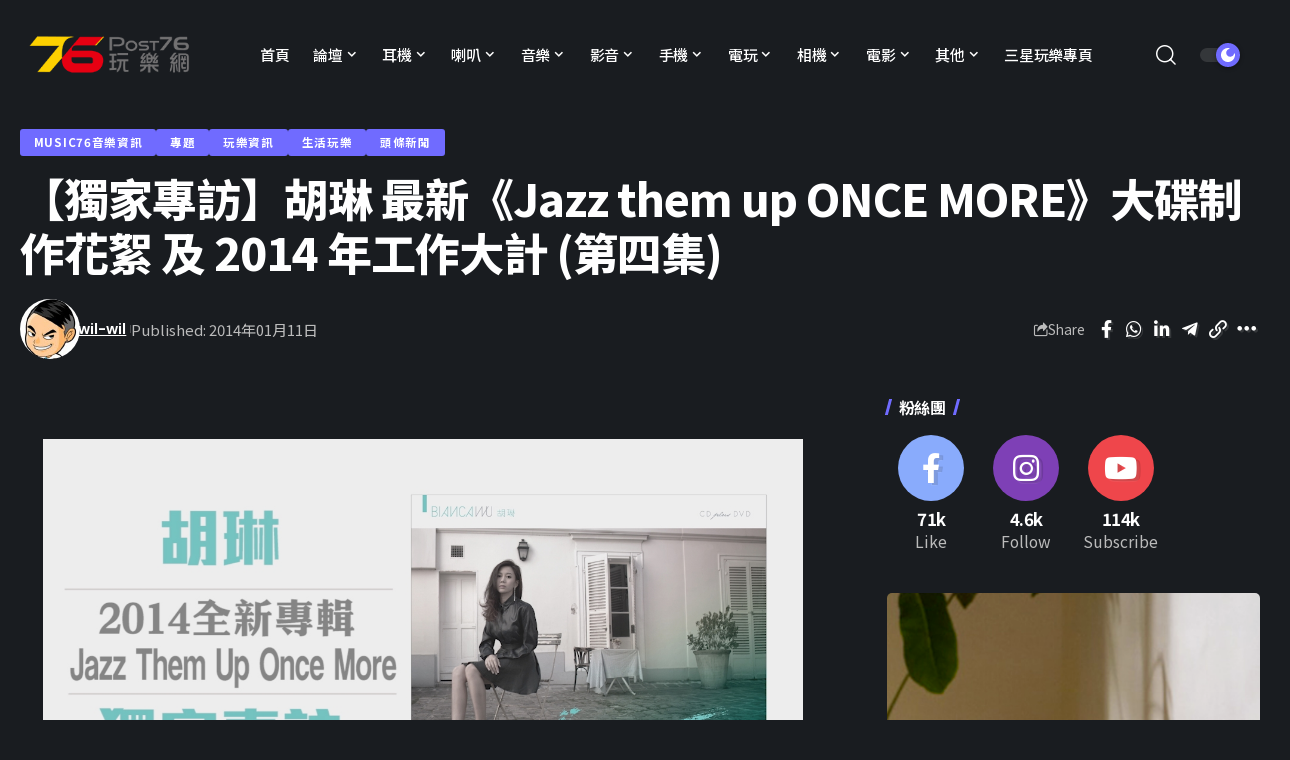

--- FILE ---
content_type: text/html; charset=UTF-8
request_url: https://news.post76.hk/2014/01/%E3%80%90%E7%8D%A8%E5%AE%B6%E5%B0%88%E8%A8%AA%E3%80%91%E8%83%A1%E7%90%B3-%E6%9C%80%E6%96%B0%E3%80%8Ajazz-them-up-once-more%E3%80%8B%E5%A4%A7%E7%A2%9F%E5%88%B6%E4%BD%9C%E8%8A%B1%E7%B5%AE-%E5%8F%8A-20-5/
body_size: 26832
content:
<!DOCTYPE html>
<html lang="zh-HK">
<head>
    <meta charset="UTF-8" />
    <meta http-equiv="X-UA-Compatible" content="IE=edge" />
	<meta name="viewport" content="width=device-width, initial-scale=1.0" />
    <link rel="profile" href="https://gmpg.org/xfn/11" />
	<title>【獨家專訪】胡琳 最新《Jazz them up ONCE MORE》大碟制作花絮 及 2014 年工作大計 (第四集) &#8211; Post76玩樂網</title>
<meta name='robots' content='max-image-preview:large' />
	<style>img:is([sizes="auto" i], [sizes^="auto," i]) { contain-intrinsic-size: 3000px 1500px }</style>
	<link rel="preconnect" href="https://fonts.gstatic.com" crossorigin><link rel="preload" as="style" onload="this.onload=null;this.rel='stylesheet'" id="rb-preload-gfonts" href="https://fonts.googleapis.com/css?family=Noto+Sans+TC%3A200%2C300%2C400%2C500%2C600%2C700%2C800%2C900%7CDM+Sans%3A700%2C500%7CAbel%3A400%7CMontserrat%3A800%7CNoto+Sans+TC%3A100%2C100italic%2C200%2C200italic%2C300%2C300italic%2C400%2C400italic%2C500%2C500italic%2C600%2C600italic%2C700%2C700italic%2C800%2C800italic%2C900%2C900italic&amp;display=swap" crossorigin><noscript><link rel="stylesheet" href="https://fonts.googleapis.com/css?family=Noto+Sans+TC%3A200%2C300%2C400%2C500%2C600%2C700%2C800%2C900%7CDM+Sans%3A700%2C500%7CAbel%3A400%7CMontserrat%3A800%7CNoto+Sans+TC%3A100%2C100italic%2C200%2C200italic%2C300%2C300italic%2C400%2C400italic%2C500%2C500italic%2C600%2C600italic%2C700%2C700italic%2C800%2C800italic%2C900%2C900italic&amp;display=swap"></noscript><link rel="alternate" type="application/rss+xml" title="訂閱《Post76玩樂網》&raquo; 資訊提供" href="https://news.post76.hk/feed/" />
<link rel="alternate" type="application/rss+xml" title="訂閱《Post76玩樂網》&raquo; 留言的資訊提供" href="https://news.post76.hk/comments/feed/" />
<script type="application/ld+json">{"@context":"https://schema.org","@type":"Organization","legalName":"Post76\u73a9\u6a02\u7db2","url":"https://news.post76.hk/","sameAs":["https://facebook.com/post76","https://instagram.com/post76_hk","https://www.youtube.com/@Post76_hk"]}</script>
<script>
window._wpemojiSettings = {"baseUrl":"https:\/\/s.w.org\/images\/core\/emoji\/15.0.3\/72x72\/","ext":".png","svgUrl":"https:\/\/s.w.org\/images\/core\/emoji\/15.0.3\/svg\/","svgExt":".svg","source":{"concatemoji":"https:\/\/news.post76.hk\/wp-includes\/js\/wp-emoji-release.min.js?ver=6.7.2"}};
/*! This file is auto-generated */
!function(i,n){var o,s,e;function c(e){try{var t={supportTests:e,timestamp:(new Date).valueOf()};sessionStorage.setItem(o,JSON.stringify(t))}catch(e){}}function p(e,t,n){e.clearRect(0,0,e.canvas.width,e.canvas.height),e.fillText(t,0,0);var t=new Uint32Array(e.getImageData(0,0,e.canvas.width,e.canvas.height).data),r=(e.clearRect(0,0,e.canvas.width,e.canvas.height),e.fillText(n,0,0),new Uint32Array(e.getImageData(0,0,e.canvas.width,e.canvas.height).data));return t.every(function(e,t){return e===r[t]})}function u(e,t,n){switch(t){case"flag":return n(e,"\ud83c\udff3\ufe0f\u200d\u26a7\ufe0f","\ud83c\udff3\ufe0f\u200b\u26a7\ufe0f")?!1:!n(e,"\ud83c\uddfa\ud83c\uddf3","\ud83c\uddfa\u200b\ud83c\uddf3")&&!n(e,"\ud83c\udff4\udb40\udc67\udb40\udc62\udb40\udc65\udb40\udc6e\udb40\udc67\udb40\udc7f","\ud83c\udff4\u200b\udb40\udc67\u200b\udb40\udc62\u200b\udb40\udc65\u200b\udb40\udc6e\u200b\udb40\udc67\u200b\udb40\udc7f");case"emoji":return!n(e,"\ud83d\udc26\u200d\u2b1b","\ud83d\udc26\u200b\u2b1b")}return!1}function f(e,t,n){var r="undefined"!=typeof WorkerGlobalScope&&self instanceof WorkerGlobalScope?new OffscreenCanvas(300,150):i.createElement("canvas"),a=r.getContext("2d",{willReadFrequently:!0}),o=(a.textBaseline="top",a.font="600 32px Arial",{});return e.forEach(function(e){o[e]=t(a,e,n)}),o}function t(e){var t=i.createElement("script");t.src=e,t.defer=!0,i.head.appendChild(t)}"undefined"!=typeof Promise&&(o="wpEmojiSettingsSupports",s=["flag","emoji"],n.supports={everything:!0,everythingExceptFlag:!0},e=new Promise(function(e){i.addEventListener("DOMContentLoaded",e,{once:!0})}),new Promise(function(t){var n=function(){try{var e=JSON.parse(sessionStorage.getItem(o));if("object"==typeof e&&"number"==typeof e.timestamp&&(new Date).valueOf()<e.timestamp+604800&&"object"==typeof e.supportTests)return e.supportTests}catch(e){}return null}();if(!n){if("undefined"!=typeof Worker&&"undefined"!=typeof OffscreenCanvas&&"undefined"!=typeof URL&&URL.createObjectURL&&"undefined"!=typeof Blob)try{var e="postMessage("+f.toString()+"("+[JSON.stringify(s),u.toString(),p.toString()].join(",")+"));",r=new Blob([e],{type:"text/javascript"}),a=new Worker(URL.createObjectURL(r),{name:"wpTestEmojiSupports"});return void(a.onmessage=function(e){c(n=e.data),a.terminate(),t(n)})}catch(e){}c(n=f(s,u,p))}t(n)}).then(function(e){for(var t in e)n.supports[t]=e[t],n.supports.everything=n.supports.everything&&n.supports[t],"flag"!==t&&(n.supports.everythingExceptFlag=n.supports.everythingExceptFlag&&n.supports[t]);n.supports.everythingExceptFlag=n.supports.everythingExceptFlag&&!n.supports.flag,n.DOMReady=!1,n.readyCallback=function(){n.DOMReady=!0}}).then(function(){return e}).then(function(){var e;n.supports.everything||(n.readyCallback(),(e=n.source||{}).concatemoji?t(e.concatemoji):e.wpemoji&&e.twemoji&&(t(e.twemoji),t(e.wpemoji)))}))}((window,document),window._wpemojiSettings);
</script>
<style id='wp-emoji-styles-inline-css'>

	img.wp-smiley, img.emoji {
		display: inline !important;
		border: none !important;
		box-shadow: none !important;
		height: 1em !important;
		width: 1em !important;
		margin: 0 0.07em !important;
		vertical-align: -0.1em !important;
		background: none !important;
		padding: 0 !important;
	}
</style>
<link rel='stylesheet' id='wp-block-library-css' href='https://news.post76.hk/wp-includes/css/dist/block-library/style.min.css?ver=6.7.2' media='all' />
<style id='classic-theme-styles-inline-css'>
/*! This file is auto-generated */
.wp-block-button__link{color:#fff;background-color:#32373c;border-radius:9999px;box-shadow:none;text-decoration:none;padding:calc(.667em + 2px) calc(1.333em + 2px);font-size:1.125em}.wp-block-file__button{background:#32373c;color:#fff;text-decoration:none}
</style>
<style id='global-styles-inline-css'>
:root{--wp--preset--aspect-ratio--square: 1;--wp--preset--aspect-ratio--4-3: 4/3;--wp--preset--aspect-ratio--3-4: 3/4;--wp--preset--aspect-ratio--3-2: 3/2;--wp--preset--aspect-ratio--2-3: 2/3;--wp--preset--aspect-ratio--16-9: 16/9;--wp--preset--aspect-ratio--9-16: 9/16;--wp--preset--color--black: #000000;--wp--preset--color--cyan-bluish-gray: #abb8c3;--wp--preset--color--white: #ffffff;--wp--preset--color--pale-pink: #f78da7;--wp--preset--color--vivid-red: #cf2e2e;--wp--preset--color--luminous-vivid-orange: #ff6900;--wp--preset--color--luminous-vivid-amber: #fcb900;--wp--preset--color--light-green-cyan: #7bdcb5;--wp--preset--color--vivid-green-cyan: #00d084;--wp--preset--color--pale-cyan-blue: #8ed1fc;--wp--preset--color--vivid-cyan-blue: #0693e3;--wp--preset--color--vivid-purple: #9b51e0;--wp--preset--gradient--vivid-cyan-blue-to-vivid-purple: linear-gradient(135deg,rgba(6,147,227,1) 0%,rgb(155,81,224) 100%);--wp--preset--gradient--light-green-cyan-to-vivid-green-cyan: linear-gradient(135deg,rgb(122,220,180) 0%,rgb(0,208,130) 100%);--wp--preset--gradient--luminous-vivid-amber-to-luminous-vivid-orange: linear-gradient(135deg,rgba(252,185,0,1) 0%,rgba(255,105,0,1) 100%);--wp--preset--gradient--luminous-vivid-orange-to-vivid-red: linear-gradient(135deg,rgba(255,105,0,1) 0%,rgb(207,46,46) 100%);--wp--preset--gradient--very-light-gray-to-cyan-bluish-gray: linear-gradient(135deg,rgb(238,238,238) 0%,rgb(169,184,195) 100%);--wp--preset--gradient--cool-to-warm-spectrum: linear-gradient(135deg,rgb(74,234,220) 0%,rgb(151,120,209) 20%,rgb(207,42,186) 40%,rgb(238,44,130) 60%,rgb(251,105,98) 80%,rgb(254,248,76) 100%);--wp--preset--gradient--blush-light-purple: linear-gradient(135deg,rgb(255,206,236) 0%,rgb(152,150,240) 100%);--wp--preset--gradient--blush-bordeaux: linear-gradient(135deg,rgb(254,205,165) 0%,rgb(254,45,45) 50%,rgb(107,0,62) 100%);--wp--preset--gradient--luminous-dusk: linear-gradient(135deg,rgb(255,203,112) 0%,rgb(199,81,192) 50%,rgb(65,88,208) 100%);--wp--preset--gradient--pale-ocean: linear-gradient(135deg,rgb(255,245,203) 0%,rgb(182,227,212) 50%,rgb(51,167,181) 100%);--wp--preset--gradient--electric-grass: linear-gradient(135deg,rgb(202,248,128) 0%,rgb(113,206,126) 100%);--wp--preset--gradient--midnight: linear-gradient(135deg,rgb(2,3,129) 0%,rgb(40,116,252) 100%);--wp--preset--font-size--small: 13px;--wp--preset--font-size--medium: 20px;--wp--preset--font-size--large: 36px;--wp--preset--font-size--x-large: 42px;--wp--preset--spacing--20: 0.44rem;--wp--preset--spacing--30: 0.67rem;--wp--preset--spacing--40: 1rem;--wp--preset--spacing--50: 1.5rem;--wp--preset--spacing--60: 2.25rem;--wp--preset--spacing--70: 3.38rem;--wp--preset--spacing--80: 5.06rem;--wp--preset--shadow--natural: 6px 6px 9px rgba(0, 0, 0, 0.2);--wp--preset--shadow--deep: 12px 12px 50px rgba(0, 0, 0, 0.4);--wp--preset--shadow--sharp: 6px 6px 0px rgba(0, 0, 0, 0.2);--wp--preset--shadow--outlined: 6px 6px 0px -3px rgba(255, 255, 255, 1), 6px 6px rgba(0, 0, 0, 1);--wp--preset--shadow--crisp: 6px 6px 0px rgba(0, 0, 0, 1);}:where(.is-layout-flex){gap: 0.5em;}:where(.is-layout-grid){gap: 0.5em;}body .is-layout-flex{display: flex;}.is-layout-flex{flex-wrap: wrap;align-items: center;}.is-layout-flex > :is(*, div){margin: 0;}body .is-layout-grid{display: grid;}.is-layout-grid > :is(*, div){margin: 0;}:where(.wp-block-columns.is-layout-flex){gap: 2em;}:where(.wp-block-columns.is-layout-grid){gap: 2em;}:where(.wp-block-post-template.is-layout-flex){gap: 1.25em;}:where(.wp-block-post-template.is-layout-grid){gap: 1.25em;}.has-black-color{color: var(--wp--preset--color--black) !important;}.has-cyan-bluish-gray-color{color: var(--wp--preset--color--cyan-bluish-gray) !important;}.has-white-color{color: var(--wp--preset--color--white) !important;}.has-pale-pink-color{color: var(--wp--preset--color--pale-pink) !important;}.has-vivid-red-color{color: var(--wp--preset--color--vivid-red) !important;}.has-luminous-vivid-orange-color{color: var(--wp--preset--color--luminous-vivid-orange) !important;}.has-luminous-vivid-amber-color{color: var(--wp--preset--color--luminous-vivid-amber) !important;}.has-light-green-cyan-color{color: var(--wp--preset--color--light-green-cyan) !important;}.has-vivid-green-cyan-color{color: var(--wp--preset--color--vivid-green-cyan) !important;}.has-pale-cyan-blue-color{color: var(--wp--preset--color--pale-cyan-blue) !important;}.has-vivid-cyan-blue-color{color: var(--wp--preset--color--vivid-cyan-blue) !important;}.has-vivid-purple-color{color: var(--wp--preset--color--vivid-purple) !important;}.has-black-background-color{background-color: var(--wp--preset--color--black) !important;}.has-cyan-bluish-gray-background-color{background-color: var(--wp--preset--color--cyan-bluish-gray) !important;}.has-white-background-color{background-color: var(--wp--preset--color--white) !important;}.has-pale-pink-background-color{background-color: var(--wp--preset--color--pale-pink) !important;}.has-vivid-red-background-color{background-color: var(--wp--preset--color--vivid-red) !important;}.has-luminous-vivid-orange-background-color{background-color: var(--wp--preset--color--luminous-vivid-orange) !important;}.has-luminous-vivid-amber-background-color{background-color: var(--wp--preset--color--luminous-vivid-amber) !important;}.has-light-green-cyan-background-color{background-color: var(--wp--preset--color--light-green-cyan) !important;}.has-vivid-green-cyan-background-color{background-color: var(--wp--preset--color--vivid-green-cyan) !important;}.has-pale-cyan-blue-background-color{background-color: var(--wp--preset--color--pale-cyan-blue) !important;}.has-vivid-cyan-blue-background-color{background-color: var(--wp--preset--color--vivid-cyan-blue) !important;}.has-vivid-purple-background-color{background-color: var(--wp--preset--color--vivid-purple) !important;}.has-black-border-color{border-color: var(--wp--preset--color--black) !important;}.has-cyan-bluish-gray-border-color{border-color: var(--wp--preset--color--cyan-bluish-gray) !important;}.has-white-border-color{border-color: var(--wp--preset--color--white) !important;}.has-pale-pink-border-color{border-color: var(--wp--preset--color--pale-pink) !important;}.has-vivid-red-border-color{border-color: var(--wp--preset--color--vivid-red) !important;}.has-luminous-vivid-orange-border-color{border-color: var(--wp--preset--color--luminous-vivid-orange) !important;}.has-luminous-vivid-amber-border-color{border-color: var(--wp--preset--color--luminous-vivid-amber) !important;}.has-light-green-cyan-border-color{border-color: var(--wp--preset--color--light-green-cyan) !important;}.has-vivid-green-cyan-border-color{border-color: var(--wp--preset--color--vivid-green-cyan) !important;}.has-pale-cyan-blue-border-color{border-color: var(--wp--preset--color--pale-cyan-blue) !important;}.has-vivid-cyan-blue-border-color{border-color: var(--wp--preset--color--vivid-cyan-blue) !important;}.has-vivid-purple-border-color{border-color: var(--wp--preset--color--vivid-purple) !important;}.has-vivid-cyan-blue-to-vivid-purple-gradient-background{background: var(--wp--preset--gradient--vivid-cyan-blue-to-vivid-purple) !important;}.has-light-green-cyan-to-vivid-green-cyan-gradient-background{background: var(--wp--preset--gradient--light-green-cyan-to-vivid-green-cyan) !important;}.has-luminous-vivid-amber-to-luminous-vivid-orange-gradient-background{background: var(--wp--preset--gradient--luminous-vivid-amber-to-luminous-vivid-orange) !important;}.has-luminous-vivid-orange-to-vivid-red-gradient-background{background: var(--wp--preset--gradient--luminous-vivid-orange-to-vivid-red) !important;}.has-very-light-gray-to-cyan-bluish-gray-gradient-background{background: var(--wp--preset--gradient--very-light-gray-to-cyan-bluish-gray) !important;}.has-cool-to-warm-spectrum-gradient-background{background: var(--wp--preset--gradient--cool-to-warm-spectrum) !important;}.has-blush-light-purple-gradient-background{background: var(--wp--preset--gradient--blush-light-purple) !important;}.has-blush-bordeaux-gradient-background{background: var(--wp--preset--gradient--blush-bordeaux) !important;}.has-luminous-dusk-gradient-background{background: var(--wp--preset--gradient--luminous-dusk) !important;}.has-pale-ocean-gradient-background{background: var(--wp--preset--gradient--pale-ocean) !important;}.has-electric-grass-gradient-background{background: var(--wp--preset--gradient--electric-grass) !important;}.has-midnight-gradient-background{background: var(--wp--preset--gradient--midnight) !important;}.has-small-font-size{font-size: var(--wp--preset--font-size--small) !important;}.has-medium-font-size{font-size: var(--wp--preset--font-size--medium) !important;}.has-large-font-size{font-size: var(--wp--preset--font-size--large) !important;}.has-x-large-font-size{font-size: var(--wp--preset--font-size--x-large) !important;}
:where(.wp-block-post-template.is-layout-flex){gap: 1.25em;}:where(.wp-block-post-template.is-layout-grid){gap: 1.25em;}
:where(.wp-block-columns.is-layout-flex){gap: 2em;}:where(.wp-block-columns.is-layout-grid){gap: 2em;}
:root :where(.wp-block-pullquote){font-size: 1.5em;line-height: 1.6;}
</style>
<link rel='stylesheet' id='foxiz-elements-css' href='https://news.post76.hk/wp-content/plugins/foxiz-core/lib/foxiz-elements/public/style.css?ver=1.0' media='all' />
<link rel='stylesheet' id='newsletter-css' href='https://news.post76.hk/wp-content/plugins/newsletter/style.css?ver=8.7.0' media='all' />
<link rel='stylesheet' id='elementor-frontend-css' href='https://news.post76.hk/wp-content/plugins/elementor/assets/css/frontend.min.css?ver=3.27.6' media='all' />
<link rel='stylesheet' id='eael-general-css' href='https://news.post76.hk/wp-content/plugins/essential-addons-for-elementor-lite/assets/front-end/css/view/general.min.css?ver=6.1.4' media='all' />
<link rel='stylesheet' id='elementor-icons-css' href='https://news.post76.hk/wp-content/plugins/elementor/assets/lib/eicons/css/elementor-icons.min.css?ver=5.35.0' media='all' />
<link rel='stylesheet' id='elementor-post-210278-css' href='https://news.post76.hk/wp-content/uploads/elementor/css/post-210278.css?ver=1764238220' media='all' />
<link rel='stylesheet' id='elementor-post-210371-css' href='https://news.post76.hk/wp-content/uploads/elementor/css/post-210371.css?ver=1764238220' media='all' />
<link rel='stylesheet' id='elementor-post-210896-css' href='https://news.post76.hk/wp-content/uploads/elementor/css/post-210896.css?ver=1764238224' media='all' />

<link rel='stylesheet' id='foxiz-main-css' href='https://news.post76.hk/wp-content/themes/foxiz/assets/css/main.css?ver=2.6.1' media='all' />
<style id='foxiz-main-inline-css'>
:root {--body-family:Noto Sans TC, Arial, Helvetica, sans-serif;--body-fweight:400;--body-fsize:17px;--h1-family:Noto Sans TC, Arial, Helvetica, sans-serif;--h1-fweight:700;--h1-fspace:-1px;--h2-family:Noto Sans TC, Arial, Helvetica, sans-serif;--h2-fweight:700;--h2-fspace:-.5px;--h3-family:Noto Sans TC, Arial, Helvetica, sans-serif;--h3-fweight:700;--h3-fspace:-.5px;--h4-family:Noto Sans TC, Arial, Helvetica, sans-serif;--h4-fweight:700;--h4-fspace:-.5px;--h5-family:Noto Sans TC, Arial, Helvetica, sans-serif;--h5-fweight:700;--h5-fspace:-.5px;--h6-family:Noto Sans TC, Arial, Helvetica, sans-serif;--h6-fweight:700;--h6-fspace:-.5px;--cat-family:Noto Sans TC, Arial, Helvetica, sans-serif;--cat-fweight:700;--meta-family:Noto Sans TC;--meta-fweight:400;--meta-b-family:DM Sans;--meta-b-fweight:700;--input-family:Noto Sans TC;--input-fweight:400;--btn-family:Noto Sans TC;--btn-fweight:700;--menu-family:Noto Sans TC;--menu-fweight:500;--menu-fsize:15px;--submenu-family:DM Sans;--submenu-fweight:500;--submenu-fsize:13px;--dwidgets-family:Noto Sans TC;--dwidgets-fweight:500;--dwidgets-fsize:17px;--headline-family:Noto Sans TC;--headline-fweight:800;--tagline-family:Abel;--tagline-fweight:400;--heading-family:Noto Sans TC;--subheading-family:Noto Sans TC;--quote-family:Montserrat;--quote-fweight:800;--excerpt-family:Noto Sans TC;--bcrumb-family:Noto Sans TC;--bcrumb-fweight:500;}:root {--g-color :#706bff;--g-color-90 :#706bffe6;}[data-theme="dark"], .light-scheme {--dark-accent :#070819;--dark-accent-90 :#070819e6;--dark-accent-0 :#07081900;}.is-hd-1, .is-hd-2, .is-hd-3 {--nav-bg: #ffffff;--nav-bg-from: #ffffff;--nav-bg-to: #ffffff;--nav-color :#000000;--nav-color-10 :#0000001a;--nav-color-h :#8e8e8e;--nav-color-h-accent :#8e8e8e;--nav-height :80px;}[data-theme="dark"].is-hd-4 {--nav-bg: #191c20;--nav-bg-from: #191c20;--nav-bg-to: #191c20;}:root {--mbnav-bg: #ffffff;--mbnav-bg-from: #ffffff;--mbnav-bg-to: #ffffff;--submbnav-bg: #ffffff;--submbnav-bg-from: #ffffff;--submbnav-bg-to: #ffffff;--mbnav-color :#000000;--submbnav-color :#000000;--submbnav-color-10 :#0000001a;}[data-theme="dark"] {--mbnav-bg: #000000;--mbnav-bg-from: #000000;--mbnav-bg-to: #000000;--submbnav-bg: #000000;--submbnav-bg-from: #000000;--submbnav-bg-to: #000000;--mbnav-color :#ffffff;--submbnav-color :#ffffff;}:root {--subnav-bg: #ffffff;--subnav-bg-from: #ffffff;--subnav-bg-to: #ffffff;--subnav-color :#000000;--subnav-color-10 :#0000001a;--subnav-color-h :#8e8e8e;--topad-spacing :15px;--hyperlink-line-color :var(--g-color);--mbnav-height :60px;--flogo-height :70px;--s-content-width : 760px;--max-width-wo-sb : 840px;--qview-height : 42px;--s10-feat-ratio :45%;--s11-feat-ratio :45%;--login-popup-w : 350px;}.p-readmore { font-family:Noto Sans TC;font-weight:500;}.mobile-menu > li > a  { font-family:DM Sans;font-weight:500;}.mobile-menu .sub-menu a, .logged-mobile-menu a { font-family:DM Sans;font-weight:700;}.mobile-qview a { font-family:DM Sans;font-weight:700;}.search-header:before { background-repeat : no-repeat;background-size : cover;background-image : url(https://foxiz.themeruby.com/default/wp-content/uploads/sites/2/2021/09/search-bg.jpg);background-attachment : scroll;background-position : center center;}[data-theme="dark"] .search-header:before { background-repeat : no-repeat;background-size : cover;background-image : url(https://foxiz.themeruby.com/default/wp-content/uploads/sites/2/2021/09/search-bgd.jpg);background-attachment : scroll;background-position : center center;}.footer-has-bg { background-color : #0000000a;}[data-theme="dark"] .footer-has-bg { background-color : #16181c;}#amp-mobile-version-switcher { display: none; }.search-icon-svg { -webkit-mask-image: url(https://news.post76.hk/wp-content/uploads/2025/06/search-t.svg);mask-image: url(https://news.post76.hk/wp-content/uploads/2025/06/search-t.svg); }.notification-icon-svg { -webkit-mask-image: url(https://foxiz.themeruby.com/tech/wp-content/uploads/sites/3/2022/08/noti-tech.svg);mask-image: url(https://foxiz.themeruby.com/tech/wp-content/uploads/sites/3/2022/08/noti-tech.svg); }.menu-item-210929 span.menu-sub-title { color: #ffffff !important;}.menu-item-210929 span.menu-sub-title { background-color: #e60012;}[data-theme="dark"] .menu-item-210929 span.menu-sub-title { color: #ffffff !important;}[data-theme="dark"] .menu-item-210929 span.menu-sub-title { background-color: #e60012;}.menu-item-210928 span.menu-sub-title { color: #ffffff !important;}.menu-item-210928 span.menu-sub-title { background-color: #fdd000;}[data-theme="dark"] .menu-item-210928 span.menu-sub-title { color: #ffffff !important;}[data-theme="dark"] .menu-item-210928 span.menu-sub-title { background-color: #fdd000;}.notification-icon-svg, .rbi-notification.wnav-icon { font-size: 18px;}@media (max-width: 767px) { .notification-icon-svg, .rbi-notification.wnav-icon { font-size: 15.3px;} }
</style>
<link rel='stylesheet' id='foxiz-print-css' href='https://news.post76.hk/wp-content/themes/foxiz/assets/css/print.css?ver=2.6.1' media='all' />
<link rel='stylesheet' id='foxiz-style-css' href='https://news.post76.hk/wp-content/themes/foxiz-child/style.css?ver=2.6.1' media='all' />

<link rel="preconnect" href="https://fonts.gstatic.com/" crossorigin><script src="https://news.post76.hk/wp-includes/js/jquery/jquery.min.js?ver=3.7.1" id="jquery-core-js"></script>
<script src="https://news.post76.hk/wp-includes/js/jquery/jquery-migrate.min.js?ver=3.4.1" id="jquery-migrate-js"></script>
<script src="https://news.post76.hk/wp-content/themes/foxiz/assets/js/highlight-share.js?ver=1" id="highlight-share-js"></script>
<link rel="preload" href="https://news.post76.hk/wp-content/themes/foxiz/assets/fonts/icons.woff2" as="font" type="font/woff2" crossorigin="anonymous"> <link rel="https://api.w.org/" href="https://news.post76.hk/wp-json/" /><link rel="alternate" title="JSON" type="application/json" href="https://news.post76.hk/wp-json/wp/v2/posts/48888" /><link rel="EditURI" type="application/rsd+xml" title="RSD" href="https://news.post76.hk/xmlrpc.php?rsd" />
<link rel="canonical" href="https://news.post76.hk/2014/01/%e3%80%90%e7%8d%a8%e5%ae%b6%e5%b0%88%e8%a8%aa%e3%80%91%e8%83%a1%e7%90%b3-%e6%9c%80%e6%96%b0%e3%80%8ajazz-them-up-once-more%e3%80%8b%e5%a4%a7%e7%a2%9f%e5%88%b6%e4%bd%9c%e8%8a%b1%e7%b5%ae-%e5%8f%8a-20-5/" />
<link rel='shortlink' href='https://news.post76.hk/?p=48888' />
<link rel="alternate" title="oEmbed (JSON)" type="application/json+oembed" href="https://news.post76.hk/wp-json/oembed/1.0/embed?url=https%3A%2F%2Fnews.post76.hk%2F2014%2F01%2F%25e3%2580%2590%25e7%258d%25a8%25e5%25ae%25b6%25e5%25b0%2588%25e8%25a8%25aa%25e3%2580%2591%25e8%2583%25a1%25e7%2590%25b3-%25e6%259c%2580%25e6%2596%25b0%25e3%2580%258ajazz-them-up-once-more%25e3%2580%258b%25e5%25a4%25a7%25e7%25a2%259f%25e5%2588%25b6%25e4%25bd%259c%25e8%258a%25b1%25e7%25b5%25ae-%25e5%258f%258a-20-5%2F" />
<link rel="alternate" title="oEmbed (XML)" type="text/xml+oembed" href="https://news.post76.hk/wp-json/oembed/1.0/embed?url=https%3A%2F%2Fnews.post76.hk%2F2014%2F01%2F%25e3%2580%2590%25e7%258d%25a8%25e5%25ae%25b6%25e5%25b0%2588%25e8%25a8%25aa%25e3%2580%2591%25e8%2583%25a1%25e7%2590%25b3-%25e6%259c%2580%25e6%2596%25b0%25e3%2580%258ajazz-them-up-once-more%25e3%2580%258b%25e5%25a4%25a7%25e7%25a2%259f%25e5%2588%25b6%25e4%25bd%259c%25e8%258a%25b1%25e7%25b5%25ae-%25e5%258f%258a-20-5%2F&#038;format=xml" />
<!-- Google Tag Manager -->
<script>(function(w,d,s,l,i){w[l]=w[l]||[];w[l].push({'gtm.start':
new Date().getTime(),event:'gtm.js'});var f=d.getElementsByTagName(s)[0],
j=d.createElement(s),dl=l!='dataLayer'?'&l='+l:'';j.async=true;j.src=
'https://www.googletagmanager.com/gtm.js?id='+i+dl;f.parentNode.insertBefore(j,f);
})(window,document,'script','dataLayer','GTM-NC2GN35');</script>
<!-- End Google Tag Manager --><meta name="generator" content="Elementor 3.27.6; features: additional_custom_breakpoints; settings: css_print_method-external, google_font-enabled, font_display-swap">
<script type="application/ld+json">{"@context":"https://schema.org","@type":"WebSite","@id":"https://news.post76.hk/#website","url":"https://news.post76.hk/","name":"Post76\u73a9\u6a02\u7db2","potentialAction":{"@type":"SearchAction","target":"https://news.post76.hk/?s={search_term_string}","query-input":"required name=search_term_string"}}</script>
			<style>
				.e-con.e-parent:nth-of-type(n+4):not(.e-lazyloaded):not(.e-no-lazyload),
				.e-con.e-parent:nth-of-type(n+4):not(.e-lazyloaded):not(.e-no-lazyload) * {
					background-image: none !important;
				}
				@media screen and (max-height: 1024px) {
					.e-con.e-parent:nth-of-type(n+3):not(.e-lazyloaded):not(.e-no-lazyload),
					.e-con.e-parent:nth-of-type(n+3):not(.e-lazyloaded):not(.e-no-lazyload) * {
						background-image: none !important;
					}
				}
				@media screen and (max-height: 640px) {
					.e-con.e-parent:nth-of-type(n+2):not(.e-lazyloaded):not(.e-no-lazyload),
					.e-con.e-parent:nth-of-type(n+2):not(.e-lazyloaded):not(.e-no-lazyload) * {
						background-image: none !important;
					}
				}
			</style>
						<meta property="og:title" content="【獨家專訪】胡琳 最新《Jazz them up ONCE MORE》大碟制作花絮 及 2014 年工作大計 (第四集)"/>
			<meta property="og:url" content="https://news.post76.hk/2014/01/%e3%80%90%e7%8d%a8%e5%ae%b6%e5%b0%88%e8%a8%aa%e3%80%91%e8%83%a1%e7%90%b3-%e6%9c%80%e6%96%b0%e3%80%8ajazz-them-up-once-more%e3%80%8b%e5%a4%a7%e7%a2%9f%e5%88%b6%e4%bd%9c%e8%8a%b1%e7%b5%ae-%e5%8f%8a-20-5/"/>
			<meta property="og:site_name" content="Post76玩樂網"/>
							<meta property="og:type" content="article"/>
								<meta property="article:published_time" content="2014-01-11T11:59:41+00:00"/>
							<meta property="article:modified_time" content="2014-01-11T12:01:20+00:00"/>
				<meta name="author" content="wil-wil"/>
				<meta name="twitter:card" content="summary_large_image"/>
				<meta name="twitter:creator" content="@Post76玩樂網"/>
				<meta name="twitter:label1" content="Written by"/>
				<meta name="twitter:data1" content="wil-wil"/>
				<link rel="icon" href="https://news.post76.hk/wp-content/uploads/2023/10/cropped-cropped-Favicon-1-32x32.png" sizes="32x32" />
<link rel="icon" href="https://news.post76.hk/wp-content/uploads/2023/10/cropped-cropped-Favicon-1-192x192.png" sizes="192x192" />
<link rel="apple-touch-icon" href="https://news.post76.hk/wp-content/uploads/2023/10/cropped-cropped-Favicon-1-180x180.png" />
<meta name="msapplication-TileImage" content="https://news.post76.hk/wp-content/uploads/2023/10/cropped-cropped-Favicon-1-270x270.png" />
		<style id="wp-custom-css">
			@media (min-width: 768px) {
  .p-grid-box-1 a.p-url {
  display: -webkit-box;
  max-height: 6rem;
  -webkit-box-orient: vertical;
  overflow: hidden;
  text-overflow: ellipsis;
  white-space: normal;
  -webkit-line-clamp: 3;
  line-height: 1.6rem;
}
}		</style>
		</head>
<body class="post-template-default single single-post postid-48888 single-format-standard wp-custom-logo wp-embed-responsive elementor-default elementor-kit-210278 menu-ani-1 hover-ani-1 btn-ani-1 btn-transform-1 is-rm-1 lmeta-dot loader-1 dark-sw-1 is-hd-rb_template is-standard-1 is-mstick yes-tstick is-backtop  is-mstick is-cmode" data-theme="dark">
<div class="site-outer">
			<div id="site-header" class="header-wrap rb-section header-template">
					<div class="reading-indicator"><span id="reading-progress"></span></div>
					<div class="navbar-outer navbar-template-outer">
				<div id="header-template-holder"><div class="header-template-inner">		<div data-elementor-type="wp-post" data-elementor-id="210371" class="elementor elementor-210371">
				<div class="elementor-element elementor-element-d0b7495 elementor-hidden-desktop elementor-hidden-tablet elementor-hidden-mobile e-flex e-con-boxed e-con e-parent" data-id="d0b7495" data-element_type="container">
					<div class="e-con-inner">
		<div class="elementor-element elementor-element-84b9feb e-con-full e-flex e-con e-child" data-id="84b9feb" data-element_type="container">
				<div class="elementor-element elementor-element-92a484c elementor-widget elementor-widget-foxiz-logo" data-id="92a484c" data-element_type="widget" data-widget_type="foxiz-logo.default">
				<div class="elementor-widget-container">
					        <div class="the-logo">
            <a href="https://news.post76.hk/">
				                    <img loading="eager" decoding="async" width="234" height="98" src="https://devnews.post76.hk/wp-content/uploads/2023/09/logo.png" alt="Post76玩樂網">
				            </a>
			        </div>
						</div>
				</div>
				</div>
		<div class="elementor-element elementor-element-b3b28dc e-con-full e-flex e-con e-child" data-id="b3b28dc" data-element_type="container">
				<div class="elementor-element elementor-element-a898739 is-divider-none elementor-widget elementor-widget-foxiz-navigation" data-id="a898739" data-element_type="widget" data-widget_type="foxiz-navigation.default">
				<div class="elementor-widget-container">
							<nav id="site-navigation" class="main-menu-wrap template-menu" aria-label="main menu">
			<ul id="menu-main-menu" class="main-menu rb-menu large-menu" itemscope itemtype="https://www.schema.org/SiteNavigationElement"><li id="menu-item-127614" class="menu-item menu-item-type-custom menu-item-object-custom menu-item-127614"><a href="/portal.php"><span>首頁</span></a></li>
<li id="menu-item-68651" class="menu-item menu-item-type-custom menu-item-object-custom menu-item-has-children menu-item-68651"><a href="https://post76.hk/forum.php"><span>論壇</span></a>
<ul class="sub-menu">
	<li id="menu-item-68653" class="menu-item menu-item-type-custom menu-item-object-custom menu-item-68653"><a href="https://post76.hk/forum.php?mod=guide&#038;view=hot"><span>最新熱門</span></a></li>
	<li id="menu-item-68652" class="menu-item menu-item-type-custom menu-item-object-custom menu-item-68652"><a href="https://post76.hk/forum.php?mod=guide&#038;view=new"><span>最新回復</span></a></li>
	<li id="menu-item-68667" class="menu-item menu-item-type-custom menu-item-object-custom menu-item-68667"><a href="https://post76.hk/forum.php?mod=guide&#038;view=newthread"><span>最新發表</span></a></li>
	<li id="menu-item-68666" class="menu-item menu-item-type-custom menu-item-object-custom menu-item-68666"><a href="https://post76.hk/forum.php?mod=guide&#038;view=digest"><span>最新精華</span></a></li>
	<li id="menu-item-68668" class="menu-item menu-item-type-custom menu-item-object-custom menu-item-68668"><a href="https://post76.hk/forum.php?mod=space&#038;do=thread&#038;view=me"><span>我的帖子</span></a></li>
</ul>
</li>
<li id="menu-item-184605" class="menu-item menu-item-type-custom menu-item-object-custom menu-item-has-children menu-item-184605"><a href="https://post76.hk/news/"><span>新聞</span></a>
<ul class="sub-menu">
	<li id="menu-item-184608" class="menu-item menu-item-type-taxonomy menu-item-object-category current-post-ancestor current-menu-parent current-post-parent menu-item-184608"><a href="https://news.post76.hk/category/headline/"><span>頭條新聞</span></a></li>
	<li id="menu-item-184609" class="menu-item menu-item-type-taxonomy menu-item-object-category menu-item-184609"><a href="https://news.post76.hk/category/76-friendclub%e6%9c%83%e8%a8%8a/"><span>76-FriendClub會訊</span></a></li>
</ul>
</li>
<li id="menu-item-132354" class="menu-item menu-item-type-taxonomy menu-item-object-category current-post-ancestor current-menu-parent current-post-parent menu-item-has-children menu-item-132354"><a href="https://news.post76.hk/category/featured/"><span>資訊</span></a>
<ul class="sub-menu">
	<li id="menu-item-205497" class="menu-item menu-item-type-taxonomy menu-item-object-category menu-item-205497"><a href="https://news.post76.hk/category/featured/%e6%8a%95%e5%bd%b1%e6%a9%9f%e8%b3%87%e8%a8%8a/"><span>投影機資訊</span></a></li>
	<li id="menu-item-184578" class="menu-item menu-item-type-taxonomy menu-item-object-category menu-item-184578"><a href="https://news.post76.hk/category/featured/tv-news/"><span>電視資訊</span></a></li>
	<li id="menu-item-184598" class="menu-item menu-item-type-taxonomy menu-item-object-category menu-item-184598"><a href="https://news.post76.hk/category/featured/soundbar-news/"><span>Soundbar資訊</span></a></li>
	<li id="menu-item-184604" class="menu-item menu-item-type-taxonomy menu-item-object-category menu-item-184604"><a href="https://news.post76.hk/category/featured/hi-fi-news/"><span>音響資訊</span></a></li>
	<li id="menu-item-184597" class="menu-item menu-item-type-taxonomy menu-item-object-category menu-item-184597"><a href="https://news.post76.hk/category/featured/home-theater-news/"><span>AV擴音機資訊</span></a></li>
	<li id="menu-item-184599" class="menu-item menu-item-type-taxonomy menu-item-object-category menu-item-184599"><a href="https://news.post76.hk/category/featured/speaker-news/"><span>喇叭組合資訊</span></a></li>
	<li id="menu-item-184573" class="menu-item menu-item-type-taxonomy menu-item-object-category menu-item-184573"><a href="https://news.post76.hk/category/featured/head-fi-news/"><span>耳機隨身聽</span></a></li>
	<li id="menu-item-184601" class="menu-item menu-item-type-taxonomy menu-item-object-category menu-item-184601"><a href="https://news.post76.hk/category/featured/%e9%9b%bb%e7%8e%a9%e6%89%93%e6%a9%9f/"><span>電玩打機</span></a></li>
	<li id="menu-item-184602" class="menu-item menu-item-type-taxonomy menu-item-object-category menu-item-184602"><a href="https://news.post76.hk/category/featured/%e9%9b%bb%e8%85%a6%e9%80%b1%e9%82%8a/"><span>電腦週邊</span></a></li>
	<li id="menu-item-153765" class="menu-item menu-item-type-taxonomy menu-item-object-category menu-item-153765"><a href="https://news.post76.hk/category/featured/%e6%94%9d%e5%bd%b1%e8%b3%87%e8%a8%8a/"><span>攝影資訊</span></a></li>
	<li id="menu-item-132356" class="menu-item menu-item-type-taxonomy menu-item-object-category current-post-ancestor current-menu-parent current-post-parent menu-item-132356"><a href="https://news.post76.hk/category/featured/%e7%94%9f%e6%b4%bb%e7%8e%a9%e6%a8%82/"><span>生活玩樂</span></a></li>
	<li id="menu-item-184610" class="menu-item menu-item-type-taxonomy menu-item-object-category menu-item-184610"><a href="https://news.post76.hk/category/%e5%95%86%e5%8b%99%e8%b3%87%e8%a8%8a/"><span>商務資訊</span></a></li>
</ul>
</li>
<li id="menu-item-130386" class="menu-item menu-item-type-taxonomy menu-item-object-category menu-item-has-children menu-item-130386"><a href="https://news.post76.hk/category/%e5%bd%b1%e9%9f%b3%e5%a0%b1%e5%91%8a/"><span>評測</span></a>
<ul class="sub-menu">
	<li id="menu-item-174425" class="menu-item menu-item-type-taxonomy menu-item-object-category menu-item-174425"><a href="https://news.post76.hk/category/%e5%bd%b1%e9%9f%b3%e5%a0%b1%e5%91%8a/tv-review/"><span>4K/8K電視</span></a></li>
	<li id="menu-item-174423" class="menu-item menu-item-type-taxonomy menu-item-object-category menu-item-174423"><a href="https://news.post76.hk/category/%e5%bd%b1%e9%9f%b3%e5%a0%b1%e5%91%8a/player-review/"><span>4K 影像播放器</span></a></li>
	<li id="menu-item-174419" class="menu-item menu-item-type-taxonomy menu-item-object-category menu-item-174419"><a href="https://news.post76.hk/category/%e5%bd%b1%e9%9f%b3%e5%a0%b1%e5%91%8a/avamp-review/"><span>AV擴音機</span></a></li>
	<li id="menu-item-174420" class="menu-item menu-item-type-taxonomy menu-item-object-category menu-item-174420"><a href="https://news.post76.hk/category/%e5%bd%b1%e9%9f%b3%e5%a0%b1%e5%91%8a/soundbar-review/"><span>Soundbar</span></a></li>
	<li id="menu-item-130387" class="menu-item menu-item-type-taxonomy menu-item-object-category menu-item-130387"><a href="https://news.post76.hk/category/%e5%bd%b1%e9%9f%b3%e5%a0%b1%e5%91%8a/head-fi-report/"><span>耳機/個人音響</span></a></li>
	<li id="menu-item-174422" class="menu-item menu-item-type-taxonomy menu-item-object-category menu-item-174422"><a href="https://news.post76.hk/category/%e5%bd%b1%e9%9f%b3%e5%a0%b1%e5%91%8a/speaker-review/"><span>喇叭組合</span></a></li>
	<li id="menu-item-186139" class="menu-item menu-item-type-taxonomy menu-item-object-category menu-item-186139"><a href="https://news.post76.hk/category/%e5%bd%b1%e9%9f%b3%e5%a0%b1%e5%91%8a/cd-%e9%9f%b3%e6%a8%82%e6%92%ad%e6%94%be%e5%99%a8/"><span>CD/Music Streamer 串流播放機</span></a></li>
	<li id="menu-item-174421" class="menu-item menu-item-type-taxonomy menu-item-object-category menu-item-174421"><a href="https://news.post76.hk/category/%e5%bd%b1%e9%9f%b3%e5%a0%b1%e5%91%8a/amplifier-review/"><span>兩聲道前級/擴音機</span></a></li>
	<li id="menu-item-174424" class="menu-item menu-item-type-taxonomy menu-item-object-category menu-item-174424"><a href="https://news.post76.hk/category/%e5%bd%b1%e9%9f%b3%e5%a0%b1%e5%91%8a/projector-review/"><span>短投/投影機</span></a></li>
	<li id="menu-item-195787" class="menu-item menu-item-type-taxonomy menu-item-object-category menu-item-195787"><a href="https://news.post76.hk/category/%e5%bd%b1%e9%9f%b3%e5%a0%b1%e5%91%8a/%e5%bd%b1%e9%9f%b3%e9%85%8d%e4%bb%b6/"><span>影音配件</span></a></li>
	<li id="menu-item-198091" class="menu-item menu-item-type-taxonomy menu-item-object-category menu-item-198091"><a href="https://news.post76.hk/category/%e5%bd%b1%e9%9f%b3%e5%a0%b1%e5%91%8a/hdmi-rca-cable-review/"><span>影音線材</span></a></li>
	<li id="menu-item-160155" class="menu-item menu-item-type-taxonomy menu-item-object-category menu-item-160155"><a href="https://news.post76.hk/category/%e8%97%8d%e5%85%89%e7%a2%9f%e8%a9%95/"><span>藍光碟/串流影評</span></a></li>
	<li id="menu-item-157612" class="menu-item menu-item-type-taxonomy menu-item-object-category menu-item-157612"><a href="https://news.post76.hk/category/%e9%9b%bb%e5%bd%b1%e6%96%b0%e8%81%9e/"><span>電影新聞</span></a></li>
	<li id="menu-item-157613" class="menu-item menu-item-type-taxonomy menu-item-object-category menu-item-157613"><a href="https://news.post76.hk/category/music/music-review/"><span>音樂品評</span></a></li>
	<li id="menu-item-175330" class="menu-item menu-item-type-taxonomy menu-item-object-category menu-item-175330"><a href="https://news.post76.hk/category/%e5%bd%b1%e9%9f%b3%e5%a0%b1%e5%91%8a/mobile-review/"><span>手機評測</span></a></li>
</ul>
</li>
<li id="menu-item-180953" class="menu-item menu-item-type-taxonomy menu-item-object-category current-post-ancestor current-menu-parent current-post-parent menu-item-has-children menu-item-180953"><a href="https://news.post76.hk/category/music/"><span>音樂</span></a>
<ul class="sub-menu">
	<li id="menu-item-181013" class="menu-item menu-item-type-taxonomy menu-item-object-category menu-item-181013"><a href="https://news.post76.hk/category/music/music-event/"><span>音樂分享會</span></a></li>
	<li id="menu-item-180955" class="menu-item menu-item-type-taxonomy menu-item-object-category menu-item-180955"><a href="https://news.post76.hk/category/music/singer-interview/"><span>音樂專訪</span></a></li>
	<li id="menu-item-180954" class="menu-item menu-item-type-taxonomy menu-item-object-category menu-item-180954"><a href="https://news.post76.hk/category/music/music-review/"><span>音樂品評</span></a></li>
</ul>
</li>
<li id="menu-item-127624" class="menu-item menu-item-type-taxonomy menu-item-object-category current-post-ancestor current-menu-parent current-post-parent menu-item-has-children menu-item-127624"><a href="https://news.post76.hk/category/%e5%b0%88%e9%a1%8c%e5%a0%b1%e5%b0%8e/"><span>專題</span></a>
<ul class="sub-menu">
	<li id="menu-item-132357" class="menu-item menu-item-type-taxonomy menu-item-object-category current-post-ancestor current-menu-parent current-post-parent menu-item-132357"><a href="https://news.post76.hk/category/%e5%b0%88%e9%a1%8c%e5%a0%b1%e5%b0%8e/"><span>專題報道</span></a></li>
	<li id="menu-item-184611" class="menu-item menu-item-type-taxonomy menu-item-object-category menu-item-184611"><a href="https://news.post76.hk/category/%e5%ae%b6%e8%a8%aa%e5%a0%b1%e5%b0%8e/"><span>家訪報導</span></a></li>
	<li id="menu-item-127617" class="menu-item menu-item-type-taxonomy menu-item-object-category menu-item-127617"><a href="https://news.post76.hk/category/%e5%b0%88%e9%a1%8c%e5%a0%b1%e5%b0%8e/%e6%96%b0%e5%ba%97%e6%8e%a8%e4%bb%8b/"><span>香港影音店鋪推介</span></a></li>
	<li id="menu-item-152808" class="menu-item menu-item-type-taxonomy menu-item-object-category menu-item-152808"><a href="https://news.post76.hk/category/featured/ai-tech/"><span>智能家居資訊</span></a></li>
	<li id="menu-item-84410" class="menu-item menu-item-type-taxonomy menu-item-object-category menu-item-84410"><a href="https://news.post76.hk/category/%e5%b0%88%e9%a1%8c%e5%a0%b1%e5%b0%8e/%e6%95%b8%e7%a2%bc%e6%96%b0%e6%99%82%e4%bb%a3/"><span>Denon呈獻 : 數碼新時代</span></a></li>
	<li id="menu-item-84411" class="menu-item menu-item-type-taxonomy menu-item-object-category menu-item-84411"><a href="https://news.post76.hk/category/%e5%b0%88%e9%a1%8c%e5%a0%b1%e5%b0%8e/%e6%bd%ae%e7%8e%a9%e5%bd%b1%e9%9f%b3%e6%95%99%e5%ae%a4/"><span>Onkyo呈獻 : 潮玩影音教室</span></a></li>
	<li id="menu-item-98836" class="menu-item menu-item-type-taxonomy menu-item-object-category menu-item-98836"><a href="https://news.post76.hk/category/%e5%b0%88%e9%a1%8c%e5%a0%b1%e5%b0%8e/marantz-hi-fi-infor-news/"><span>Marantz專區 : Modern Music Luxury</span></a></li>
	<li id="menu-item-127609" class="menu-item menu-item-type-taxonomy menu-item-object-category menu-item-127609"><a href="https://news.post76.hk/category/%e5%b0%88%e9%a1%8c%e5%a0%b1%e5%b0%8e/sony-hi-res-audio-%e5%8e%9f%e9%9f%b3%e6%98%9f%e7%b4%9a%e6%95%99%e5%ae%a4/"><span>Sony Hi-Res Audio 呈獻 : 原音星級教室</span></a></li>
	<li id="menu-item-127608" class="menu-item menu-item-type-taxonomy menu-item-object-category menu-item-127608"><a href="https://news.post76.hk/category/%e5%b0%88%e9%a1%8c%e5%a0%b1%e5%b0%8e/onkyo-%e6%84%9b%e6%b3%b3%e5%85%92love-fever%e9%9f%b3%e6%a8%82%e6%9c%83/"><span>Onkyo呈獻 : 愛泳兒 Love Fever 音樂會</span></a></li>
	<li id="menu-item-150536" class="menu-item menu-item-type-taxonomy menu-item-object-category menu-item-150536"><a href="https://news.post76.hk/category/%e5%b0%88%e9%a1%8c%e5%a0%b1%e5%b0%8e/%e8%8b%b1%e5%80%ab%e5%bd%b1%e9%9f%b3%e6%9c%9d%e8%81%96%e4%b9%8b%e6%97%85/"><span>Cambridge Audio帶您 &#8211; 英倫影音朝聖之旅</span></a></li>
	<li id="menu-item-127610" class="menu-item menu-item-type-taxonomy menu-item-object-category menu-item-127610"><a href="https://news.post76.hk/category/%e5%b0%88%e9%a1%8c%e5%a0%b1%e5%b0%8e/%e6%83%85%e7%be%a9%e5%85%a9%e9%9b%a3%e5%85%a8%e4%b9%8bkb%e7%9c%9f%e4%ba%ba%e9%a8%b7-%e6%88%91%e5%8f%88%e6%98%af%e6%ad%8c%e6%89%8b/"><span>情義兩難全之KB真人騷 &#8216;我又是歌手&#8217;</span></a></li>
	<li id="menu-item-151843" class="menu-item menu-item-type-taxonomy menu-item-object-category menu-item-151843"><a href="https://news.post76.hk/category/%e5%b0%88%e9%a1%8c%e5%a0%b1%e5%b0%8e/sony-xperia-music-party/"><span>Sony Xperia 呈獻 : 極！玩樂派對音樂會</span></a></li>
	<li id="menu-item-79144" class="menu-item menu-item-type-taxonomy menu-item-object-category menu-item-79144"><a href="https://news.post76.hk/category/pretty-beauty/"><span>Pretty Beauty</span></a></li>
	<li id="menu-item-179179" class="menu-item menu-item-type-taxonomy menu-item-object-category menu-item-179179"><a href="https://news.post76.hk/category/des/"><span>DES香港影音玩樂展</span></a></li>
</ul>
</li>
<li id="menu-item-127618" class="menu-item menu-item-type-taxonomy menu-item-object-category menu-item-127618"><a href="https://news.post76.hk/category/%e5%bd%b1%e9%9f%b3%e5%ad%b8%e5%a0%82/"><span>教學</span></a></li>
<li id="menu-item-136946" class="menu-item menu-item-type-taxonomy menu-item-object-category menu-item-136946"><a href="https://news.post76.hk/category/%e6%b4%bb%e5%8b%95%e5%a0%b1%e5%b0%8e/"><span>活動</span></a></li>
<li id="menu-item-144123" class="menu-item menu-item-type-custom menu-item-object-custom menu-item-144123"><a href="https://store.post76.hk/"><span>網店</span></a></li>
<li id="menu-item-127645" class="menu-item menu-item-type-post_type menu-item-object-page menu-item-127645"><a href="https://news.post76.hk/about/"><span>關於我們</span></a></li>
<li id="menu-item-202606" class="menu-item menu-item-type-taxonomy menu-item-object-category menu-item-202606"><a href="https://news.post76.hk/category/samsung-page/"><span>※三星玩樂專頁※</span></a></li>
</ul>		</nav>
				<div id="s-title-sticky" class="s-title-sticky">
			<div class="s-title-sticky-left">
				<span class="sticky-title-label">Reading:</span>
				<span class="h4 sticky-title">【獨家專訪】胡琳 最新《Jazz them up ONCE MORE》大碟制作花絮 及 2014 年工作大計 (第四集)</span>
			</div>
					<div class="sticky-share-list">
			<div class="t-shared-header meta-text">
				<i class="rbi rbi-share" aria-hidden="true"></i>					<span class="share-label">Share</span>			</div>
			<div class="sticky-share-list-items effect-fadeout is-color">            <a class="share-action share-trigger icon-facebook" href="https://www.facebook.com/sharer.php?u=https%3A%2F%2Fnews.post76.hk%2F2014%2F01%2F%25e3%2580%2590%25e7%258d%25a8%25e5%25ae%25b6%25e5%25b0%2588%25e8%25a8%25aa%25e3%2580%2591%25e8%2583%25a1%25e7%2590%25b3-%25e6%259c%2580%25e6%2596%25b0%25e3%2580%258ajazz-them-up-once-more%25e3%2580%258b%25e5%25a4%25a7%25e7%25a2%259f%25e5%2588%25b6%25e4%25bd%259c%25e8%258a%25b1%25e7%25b5%25ae-%25e5%258f%258a-20-5%2F" data-title="Facebook" data-gravity=n rel="nofollow"><i class="rbi rbi-facebook" aria-hidden="true"></i></a>
		        <a class="share-action share-trigger icon-twitter" href="https://twitter.com/intent/tweet?text=%E3%80%90%E7%8D%A8%E5%AE%B6%E5%B0%88%E8%A8%AA%E3%80%91%E8%83%A1%E7%90%B3+%E6%9C%80%E6%96%B0%E3%80%8AJazz+them+up+ONCE+MORE%E3%80%8B%E5%A4%A7%E7%A2%9F%E5%88%B6%E4%BD%9C%E8%8A%B1%E7%B5%AE+%E5%8F%8A+2014+%E5%B9%B4%E5%B7%A5%E4%BD%9C%E5%A4%A7%E8%A8%88+%28%E7%AC%AC%E5%9B%9B%E9%9B%86%29&amp;url=https%3A%2F%2Fnews.post76.hk%2F2014%2F01%2F%25e3%2580%2590%25e7%258d%25a8%25e5%25ae%25b6%25e5%25b0%2588%25e8%25a8%25aa%25e3%2580%2591%25e8%2583%25a1%25e7%2590%25b3-%25e6%259c%2580%25e6%2596%25b0%25e3%2580%258ajazz-them-up-once-more%25e3%2580%258b%25e5%25a4%25a7%25e7%25a2%259f%25e5%2588%25b6%25e4%25bd%259c%25e8%258a%25b1%25e7%25b5%25ae-%25e5%258f%258a-20-5%2F&amp;via=Post76%E7%8E%A9%E6%A8%82%E7%B6%B2" data-title="Twitter" data-gravity=n rel="nofollow">
            <i class="rbi rbi-twitter" aria-hidden="true"></i></a>            <a class="share-action share-trigger icon-flipboard" href="https://share.flipboard.com/bookmarklet/popout?url=https%3A%2F%2Fnews.post76.hk%2F2014%2F01%2F%25e3%2580%2590%25e7%258d%25a8%25e5%25ae%25b6%25e5%25b0%2588%25e8%25a8%25aa%25e3%2580%2591%25e8%2583%25a1%25e7%2590%25b3-%25e6%259c%2580%25e6%2596%25b0%25e3%2580%258ajazz-them-up-once-more%25e3%2580%258b%25e5%25a4%25a7%25e7%25a2%259f%25e5%2588%25b6%25e4%25bd%259c%25e8%258a%25b1%25e7%25b5%25ae-%25e5%258f%258a-20-5%2F" data-title="Flipboard" data-gravity=n rel="nofollow">
                <i class="rbi rbi-flipboard" aria-hidden="true"></i>            </a>
		            <a class="share-action icon-email" href="/cdn-cgi/l/email-protection#[base64]" data-title="Email" data-gravity=n rel="nofollow">
                <i class="rbi rbi-email" aria-hidden="true"></i></a>
		            <a class="share-action icon-copy copy-trigger" href="#" data-copied="Copied!" data-link="https://news.post76.hk/2014/01/%e3%80%90%e7%8d%a8%e5%ae%b6%e5%b0%88%e8%a8%aa%e3%80%91%e8%83%a1%e7%90%b3-%e6%9c%80%e6%96%b0%e3%80%8ajazz-them-up-once-more%e3%80%8b%e5%a4%a7%e7%a2%9f%e5%88%b6%e4%bd%9c%e8%8a%b1%e7%b5%ae-%e5%8f%8a-20-5/" rel="nofollow" data-copy="Copy Link" data-gravity=n><i class="rbi rbi-link-o" aria-hidden="true"></i></a>
		            <a class="share-action icon-print" rel="nofollow" href="javascript:if(window.print)window.print()" data-title="Print" data-gravity=n><i class="rbi rbi-print" aria-hidden="true"></i></a>
					<a class="share-action native-share-trigger more-icon" href="#" data-link="https://news.post76.hk/2014/01/%e3%80%90%e7%8d%a8%e5%ae%b6%e5%b0%88%e8%a8%aa%e3%80%91%e8%83%a1%e7%90%b3-%e6%9c%80%e6%96%b0%e3%80%8ajazz-them-up-once-more%e3%80%8b%e5%a4%a7%e7%a2%9f%e5%88%b6%e4%bd%9c%e8%8a%b1%e7%b5%ae-%e5%8f%8a-20-5/" data-ptitle="【獨家專訪】胡琳 最新《Jazz them up ONCE MORE》大碟制作花絮 及 2014 年工作大計 (第四集)" data-title="More"  data-gravity=n rel="nofollow"><i class="rbi rbi-more" aria-hidden="true"></i></a>
		</div>
		</div>
				</div>
					</div>
				</div>
				</div>
		<div class="elementor-element elementor-element-c435f3e e-con-full e-flex e-con e-child" data-id="c435f3e" data-element_type="container">
				<div class="elementor-element elementor-element-4df4785 elementor-widget__width-auto elementor-widget elementor-widget-foxiz-search-icon" data-id="4df4785" data-element_type="widget" data-widget_type="foxiz-search-icon.default">
				<div class="elementor-widget-container">
							<div class="wnav-holder w-header-search header-dropdown-outer">
			<a href="#" data-title="Search" class="icon-holder header-element search-btn search-trigger" aria-label="search">
				<i class="rbi rbi-search wnav-icon" aria-hidden="true"></i>							</a>
							<div class="header-dropdown">
					<div class="header-search-form is-icon-layout">
						<form method="get" action="https://news.post76.hk/" class="rb-search-form"  data-search="post" data-limit="0" data-follow="0" data-tax="category" data-dsource="0"  data-ptype=""><div class="search-form-inner"><span class="search-icon"><span class="search-icon-svg"></span></span><span class="search-text"><input type="text" class="field" placeholder="搜尋Post76" value="" name="s"/></span><span class="rb-search-submit"><input type="submit" value="Search"/><i class="rbi rbi-cright" aria-hidden="true"></i></span></div></form>					</div>
				</div>
					</div>
						</div>
				</div>
				<div class="elementor-element elementor-element-dfed90f elementor-widget__width-auto elementor-widget elementor-widget-foxiz-dark-mode-toggle" data-id="dfed90f" data-element_type="widget" data-widget_type="foxiz-dark-mode-toggle.default">
				<div class="elementor-widget-container">
							<div class="dark-mode-toggle-wrap">
			<div class="dark-mode-toggle">
                <span class="dark-mode-slide">
                    <i class="dark-mode-slide-btn mode-icon-dark" data-title="Switch to Light"><svg class="svg-icon svg-mode-dark" aria-hidden="true" role="img" focusable="false" xmlns="http://www.w3.org/2000/svg" viewBox="0 0 512 512"><path fill="currentColor" d="M507.681,209.011c-1.297-6.991-7.324-12.111-14.433-12.262c-7.104-0.122-13.347,4.711-14.936,11.643 c-15.26,66.497-73.643,112.94-141.978,112.94c-80.321,0-145.667-65.346-145.667-145.666c0-68.335,46.443-126.718,112.942-141.976 c6.93-1.59,11.791-7.826,11.643-14.934c-0.149-7.108-5.269-13.136-12.259-14.434C287.546,1.454,271.735,0,256,0 C187.62,0,123.333,26.629,74.98,74.981C26.628,123.333,0,187.62,0,256s26.628,132.667,74.98,181.019 C123.333,485.371,187.62,512,256,512s132.667-26.629,181.02-74.981C485.372,388.667,512,324.38,512,256 C512,240.278,510.546,224.469,507.681,209.011z" /></svg></i>
                    <i class="dark-mode-slide-btn mode-icon-default" data-title="Switch to Dark"><svg class="svg-icon svg-mode-light" aria-hidden="true" role="img" focusable="false" xmlns="http://www.w3.org/2000/svg" viewBox="0 0 232.447 232.447"><path fill="currentColor" d="M116.211,194.8c-4.143,0-7.5,3.357-7.5,7.5v22.643c0,4.143,3.357,7.5,7.5,7.5s7.5-3.357,7.5-7.5V202.3 C123.711,198.157,120.354,194.8,116.211,194.8z" /><path fill="currentColor" d="M116.211,37.645c4.143,0,7.5-3.357,7.5-7.5V7.505c0-4.143-3.357-7.5-7.5-7.5s-7.5,3.357-7.5,7.5v22.641 C108.711,34.288,112.068,37.645,116.211,37.645z" /><path fill="currentColor" d="M50.054,171.78l-16.016,16.008c-2.93,2.929-2.931,7.677-0.003,10.606c1.465,1.466,3.385,2.198,5.305,2.198 c1.919,0,3.838-0.731,5.302-2.195l16.016-16.008c2.93-2.929,2.931-7.677,0.003-10.606C57.731,168.852,52.982,168.851,50.054,171.78 z" /><path fill="currentColor" d="M177.083,62.852c1.919,0,3.838-0.731,5.302-2.195L198.4,44.649c2.93-2.929,2.931-7.677,0.003-10.606 c-2.93-2.932-7.679-2.931-10.607-0.003l-16.016,16.008c-2.93,2.929-2.931,7.677-0.003,10.607 C173.243,62.12,175.163,62.852,177.083,62.852z" /><path fill="currentColor" d="M37.645,116.224c0-4.143-3.357-7.5-7.5-7.5H7.5c-4.143,0-7.5,3.357-7.5,7.5s3.357,7.5,7.5,7.5h22.645 C34.287,123.724,37.645,120.366,37.645,116.224z" /><path fill="currentColor" d="M224.947,108.724h-22.652c-4.143,0-7.5,3.357-7.5,7.5s3.357,7.5,7.5,7.5h22.652c4.143,0,7.5-3.357,7.5-7.5 S229.09,108.724,224.947,108.724z" /><path fill="currentColor" d="M50.052,60.655c1.465,1.465,3.384,2.197,5.304,2.197c1.919,0,3.839-0.732,5.303-2.196c2.93-2.929,2.93-7.678,0.001-10.606 L44.652,34.042c-2.93-2.93-7.679-2.929-10.606-0.001c-2.93,2.929-2.93,7.678-0.001,10.606L50.052,60.655z" /><path fill="currentColor" d="M182.395,171.782c-2.93-2.929-7.679-2.93-10.606-0.001c-2.93,2.929-2.93,7.678-0.001,10.607l16.007,16.008 c1.465,1.465,3.384,2.197,5.304,2.197c1.919,0,3.839-0.732,5.303-2.196c2.93-2.929,2.93-7.678,0.001-10.607L182.395,171.782z" /><path fill="currentColor" d="M116.22,48.7c-37.232,0-67.523,30.291-67.523,67.523s30.291,67.523,67.523,67.523s67.522-30.291,67.522-67.523 S153.452,48.7,116.22,48.7z M116.22,168.747c-28.962,0-52.523-23.561-52.523-52.523S87.258,63.7,116.22,63.7 c28.961,0,52.522,23.562,52.522,52.523S145.181,168.747,116.22,168.747z" /></svg></i>
                </span>
			</div>
		</div>
						</div>
				</div>
				</div>
					</div>
				</div>
				<section class="elementor-section elementor-top-section elementor-element elementor-element-4436c14 e-section-sticky elementor-section-boxed elementor-section-height-default elementor-section-height-default" data-id="4436c14" data-element_type="section" data-settings="{&quot;header_sticky&quot;:&quot;section-sticky&quot;}">
						<div class="elementor-container elementor-column-gap-no">
					<div class="elementor-column elementor-col-25 elementor-top-column elementor-element elementor-element-4bb3e80" data-id="4bb3e80" data-element_type="column">
			<div class="elementor-widget-wrap elementor-element-populated">
						<div class="elementor-element elementor-element-e5555b5 elementor-widget__width-initial elementor-widget elementor-widget-foxiz-logo" data-id="e5555b5" data-element_type="widget" data-widget_type="foxiz-logo.default">
				<div class="elementor-widget-container">
					        <div class="the-logo">
            <a href="https://news.post76.hk/">
				                    <img loading="eager" decoding="async" data-mode="default" width="234" height="98" src="https://news.post76.hk/wp-content/uploads/2023/09/logo.png" alt="Post76玩樂網">
                    <img loading="eager" decoding="async" data-mode="dark" width="234" height="98" src="https://news.post76.hk/wp-content/uploads/2023/09/logo.png" alt="">
				            </a>
			        </div>
						</div>
				</div>
					</div>
		</div>
				<div class="elementor-column elementor-col-25 elementor-top-column elementor-element elementor-element-c4ab756" data-id="c4ab756" data-element_type="column">
			<div class="elementor-widget-wrap elementor-element-populated">
						<div class="elementor-element elementor-element-53165a8 elementor-widget__width-initial is-divider-none elementor-widget elementor-widget-foxiz-navigation" data-id="53165a8" data-element_type="widget" data-widget_type="foxiz-navigation.default">
				<div class="elementor-widget-container">
							<nav id="site-navigation" class="main-menu-wrap template-menu" aria-label="main menu">
			<ul id="menu-menu-by-products" class="main-menu rb-menu large-menu" itemscope itemtype="https://www.schema.org/SiteNavigationElement"><li id="menu-item-210731" class="menu-item menu-item-type-post_type menu-item-object-page menu-item-home menu-item-210731"><a href="https://news.post76.hk/"><span>首頁</span></a></li>
<li id="menu-item-210792" class="menu-item menu-item-type-custom menu-item-object-custom menu-item-has-children menu-item-210792"><a href="https://post76.hk/forum.php"><span>論壇</span></a>
<ul class="sub-menu">
	<li id="menu-item-210793" class="menu-item menu-item-type-custom menu-item-object-custom menu-item-210793"><a href="https://post76.hk/forum.php?mod=guide&#038;view=hot"><span>最新熱門</span></a></li>
	<li id="menu-item-210794" class="menu-item menu-item-type-custom menu-item-object-custom menu-item-210794"><a href="https://post76.hk/forum.php?mod=guide&#038;view=new"><span>最新回復</span></a></li>
	<li id="menu-item-210795" class="menu-item menu-item-type-custom menu-item-object-custom menu-item-210795"><a href="https://post76.hk/forum.php?mod=guide&#038;view=newthread"><span>最新發表</span></a></li>
	<li id="menu-item-210796" class="menu-item menu-item-type-custom menu-item-object-custom menu-item-210796"><a href="https://post76.hk/forum.php?mod=guide&#038;view=digest"><span>最新精華</span></a></li>
	<li id="menu-item-210797" class="menu-item menu-item-type-custom menu-item-object-custom menu-item-210797"><a href="https://post76.hk/forum.php?mod=space&#038;do=thread&#038;view=me"><span>我的帖子</span></a></li>
</ul>
</li>
<li id="menu-item-210652" class="menu-item menu-item-type-custom menu-item-object-custom menu-item-has-children menu-item-210652"><a href="#"><span>耳機</span></a>
<ul class="sub-menu">
	<li id="menu-item-210654" class="menu-item menu-item-type-taxonomy menu-item-object-category menu-item-210654"><a href="https://news.post76.hk/category/featured/head-fi-news/"><span>耳機資訊</span></a></li>
	<li id="menu-item-210653" class="menu-item menu-item-type-taxonomy menu-item-object-category menu-item-210653"><a href="https://news.post76.hk/category/%e5%bd%b1%e9%9f%b3%e5%a0%b1%e5%91%8a/head-fi-report/"><span>耳機測評</span></a></li>
</ul>
</li>
<li id="menu-item-210658" class="menu-item menu-item-type-custom menu-item-object-custom menu-item-has-children menu-item-210658"><a href="#"><span>喇叭</span></a>
<ul class="sub-menu">
	<li id="menu-item-210655" class="menu-item menu-item-type-taxonomy menu-item-object-category menu-item-210655"><a href="https://news.post76.hk/category/%e5%bd%b1%e9%9f%b3%e5%a0%b1%e5%91%8a/speaker-review/"><span>喇叭組合測評</span></a></li>
	<li id="menu-item-210656" class="menu-item menu-item-type-taxonomy menu-item-object-category menu-item-210656"><a href="https://news.post76.hk/category/featured/speaker-news/"><span>喇叭組合資訊</span></a></li>
	<li id="menu-item-210657" class="menu-item menu-item-type-taxonomy menu-item-object-category menu-item-210657"><a href="https://news.post76.hk/category/%e5%bd%b1%e9%9f%b3%e5%a0%b1%e5%91%8a/wireless-speaker-review/"><span>無線喇叭測評</span></a></li>
</ul>
</li>
<li id="menu-item-210659" class="menu-item menu-item-type-custom menu-item-object-custom menu-item-has-children menu-item-210659"><a href="#"><span>音樂</span></a>
<ul class="sub-menu">
	<li id="menu-item-210663" class="menu-item menu-item-type-taxonomy menu-item-object-category menu-item-210663"><a href="https://news.post76.hk/category/music/music-event/"><span>音樂分享會</span></a></li>
	<li id="menu-item-210664" class="menu-item menu-item-type-taxonomy menu-item-object-category menu-item-210664"><a href="https://news.post76.hk/category/music/music-review/"><span>音樂品評</span></a></li>
	<li id="menu-item-210665" class="menu-item menu-item-type-taxonomy menu-item-object-category menu-item-210665"><a href="https://news.post76.hk/category/music/singer-interview/"><span>音樂專訪</span></a></li>
	<li id="menu-item-210660" class="menu-item menu-item-type-taxonomy menu-item-object-category current-post-ancestor current-menu-parent current-post-parent menu-item-210660"><a href="https://news.post76.hk/category/music/"><span>Music76音樂資訊</span></a></li>
	<li id="menu-item-210661" class="menu-item menu-item-type-taxonomy menu-item-object-category menu-item-210661"><a href="https://news.post76.hk/category/%e5%b0%88%e9%a1%8c%e5%a0%b1%e5%b0%8e/onkyo-%e6%84%9b%e6%b3%b3%e5%85%92love-fever%e9%9f%b3%e6%a8%82%e6%9c%83/"><span>Onkyo呈獻 : 愛泳兒 Love Fever 音樂會</span></a></li>
	<li id="menu-item-210662" class="menu-item menu-item-type-taxonomy menu-item-object-category menu-item-210662"><a href="https://news.post76.hk/category/%e5%b0%88%e9%a1%8c%e5%a0%b1%e5%b0%8e/sony-xperia-music-party/"><span>Sony Xperia 呈獻 : 極！玩樂派對音樂會</span></a></li>
</ul>
</li>
<li id="menu-item-210666" class="menu-item menu-item-type-custom menu-item-object-custom menu-item-has-children menu-item-210666"><a href="#"><span>影音</span></a>
<ul class="sub-menu">
	<li id="menu-item-210735" class="menu-item menu-item-type-taxonomy menu-item-object-category current-post-ancestor current-menu-parent current-post-parent menu-item-has-children menu-item-210735"><a href="https://news.post76.hk/category/%e5%b0%88%e9%a1%8c%e5%a0%b1%e5%b0%8e/"><span>影音專題</span></a>
	<ul class="sub-menu">
		<li id="menu-item-210669" class="menu-item menu-item-type-taxonomy menu-item-object-category menu-item-210669"><a href="https://news.post76.hk/category/%e5%b0%88%e9%a1%8c%e5%a0%b1%e5%b0%8e/%e8%8b%b1%e5%80%ab%e5%bd%b1%e9%9f%b3%e6%9c%9d%e8%81%96%e4%b9%8b%e6%97%85/"><span>Cambridge Audio帶您 : 英倫影音朝聖之旅</span></a></li>
		<li id="menu-item-210670" class="menu-item menu-item-type-taxonomy menu-item-object-category menu-item-210670"><a href="https://news.post76.hk/category/%e5%b0%88%e9%a1%8c%e5%a0%b1%e5%b0%8e/%e6%95%b8%e7%a2%bc%e6%96%b0%e6%99%82%e4%bb%a3/"><span>Denon呈獻 : 數碼新時代</span></a></li>
		<li id="menu-item-210671" class="menu-item menu-item-type-taxonomy menu-item-object-category menu-item-210671"><a href="https://news.post76.hk/category/%e5%b0%88%e9%a1%8c%e5%a0%b1%e5%b0%8e/marantz-hi-fi-infor-news/"><span>Marantz專區 : Modern Music Luxury</span></a></li>
		<li id="menu-item-210672" class="menu-item menu-item-type-taxonomy menu-item-object-category menu-item-210672"><a href="https://news.post76.hk/category/%e5%b0%88%e9%a1%8c%e5%a0%b1%e5%b0%8e/onkyo-%e6%84%9b%e6%b3%b3%e5%85%92love-fever%e9%9f%b3%e6%a8%82%e6%9c%83/"><span>Onkyo呈獻 : 愛泳兒 Love Fever 音樂會</span></a></li>
		<li id="menu-item-210673" class="menu-item menu-item-type-taxonomy menu-item-object-category menu-item-210673"><a href="https://news.post76.hk/category/%e5%b0%88%e9%a1%8c%e5%a0%b1%e5%b0%8e/%e6%bd%ae%e7%8e%a9%e5%bd%b1%e9%9f%b3%e6%95%99%e5%ae%a4/"><span>Onkyo呈獻 : 潮玩影音教室</span></a></li>
		<li id="menu-item-210674" class="menu-item menu-item-type-taxonomy menu-item-object-category menu-item-210674"><a href="https://news.post76.hk/category/%e5%b0%88%e9%a1%8c%e5%a0%b1%e5%b0%8e/personal-audio-fair/"><span>PAF個人音響展</span></a></li>
		<li id="menu-item-210675" class="menu-item menu-item-type-taxonomy menu-item-object-category menu-item-210675"><a href="https://news.post76.hk/category/%e5%b0%88%e9%a1%8c%e5%a0%b1%e5%b0%8e/sony-hi-res-audio-%e5%8e%9f%e9%9f%b3%e6%98%9f%e7%b4%9a%e6%95%99%e5%ae%a4/"><span>Sony Hi-Res Audio 呈獻 : 原音星級教室</span></a></li>
	</ul>
</li>
	<li id="menu-item-210732" class="menu-item menu-item-type-taxonomy menu-item-object-category menu-item-has-children menu-item-210732"><a href="https://news.post76.hk/category/%e5%bd%b1%e9%9f%b3%e5%a0%b1%e5%91%8a/"><span>影音測評</span></a>
	<ul class="sub-menu">
		<li id="menu-item-210694" class="menu-item menu-item-type-taxonomy menu-item-object-category menu-item-210694"><a href="https://news.post76.hk/category/%e5%bd%b1%e9%9f%b3%e5%a0%b1%e5%91%8a/tv-review/"><span>電視</span></a></li>
		<li id="menu-item-210676" class="menu-item menu-item-type-taxonomy menu-item-object-category menu-item-210676"><a href="https://news.post76.hk/category/%e5%bd%b1%e9%9f%b3%e5%a0%b1%e5%91%8a/avamp-review/"><span>AV擴音機</span></a></li>
		<li id="menu-item-210677" class="menu-item menu-item-type-taxonomy menu-item-object-category menu-item-210677"><a href="https://news.post76.hk/category/%e5%bd%b1%e9%9f%b3%e5%a0%b1%e5%91%8a/cd-%e9%9f%b3%e6%a8%82%e6%92%ad%e6%94%be%e5%99%a8/"><span>CD/Music Streamer 串流播放機</span></a></li>
		<li id="menu-item-210678" class="menu-item menu-item-type-taxonomy menu-item-object-category menu-item-210678"><a href="https://news.post76.hk/category/%e5%bd%b1%e9%9f%b3%e5%a0%b1%e5%91%8a/soundbar-review/"><span>Soundbar</span></a></li>
		<li id="menu-item-210679" class="menu-item menu-item-type-taxonomy menu-item-object-category menu-item-210679"><a href="https://news.post76.hk/category/%e5%bd%b1%e9%9f%b3%e5%a0%b1%e5%91%8a/amplifier-review/"><span>兩聲道擴音機</span></a></li>
		<li id="menu-item-210680" class="menu-item menu-item-type-taxonomy menu-item-object-category menu-item-210680"><a href="https://news.post76.hk/category/%e5%bd%b1%e9%9f%b3%e5%a0%b1%e5%91%8a/speaker-review/"><span>喇叭組合</span></a></li>
		<li id="menu-item-210681" class="menu-item menu-item-type-taxonomy menu-item-object-category menu-item-210681"><a href="https://news.post76.hk/category/%e5%bd%b1%e9%9f%b3%e5%a0%b1%e5%91%8a/player-review/"><span>影像播放器</span></a></li>
		<li id="menu-item-210682" class="menu-item menu-item-type-taxonomy menu-item-object-category menu-item-210682"><a href="https://news.post76.hk/category/%e5%bd%b1%e9%9f%b3%e5%a0%b1%e5%91%8a/hdmi-rca-cable-review/"><span>影音線材</span></a></li>
		<li id="menu-item-210683" class="menu-item menu-item-type-taxonomy menu-item-object-category menu-item-210683"><a href="https://news.post76.hk/category/%e5%bd%b1%e9%9f%b3%e5%a0%b1%e5%91%8a/%e5%bd%b1%e9%9f%b3%e9%85%8d%e4%bb%b6/"><span>影音配件</span></a></li>
		<li id="menu-item-210684" class="menu-item menu-item-type-taxonomy menu-item-object-category menu-item-210684"><a href="https://news.post76.hk/category/%e5%bd%b1%e9%9f%b3%e5%a0%b1%e5%91%8a/projector-review/"><span>投影機</span></a></li>
		<li id="menu-item-210685" class="menu-item menu-item-type-taxonomy menu-item-object-category menu-item-210685"><a href="https://news.post76.hk/category/%e5%bd%b1%e9%9f%b3%e5%a0%b1%e5%91%8a/wireless-speaker-review/"><span>無線喇叭</span></a></li>
		<li id="menu-item-210686" class="menu-item menu-item-type-taxonomy menu-item-object-category menu-item-210686"><a href="https://news.post76.hk/category/%e5%bd%b1%e9%9f%b3%e5%a0%b1%e5%91%8a/head-fi-report/"><span>耳機隨身聽</span></a></li>
	</ul>
</li>
	<li id="menu-item-210687" class="menu-item menu-item-type-taxonomy menu-item-object-category menu-item-210687"><a href="https://news.post76.hk/category/%e5%bd%b1%e9%9f%b3%e5%ad%b8%e5%a0%82/"><span>影音學堂</span></a></li>
	<li id="menu-item-210734" class="menu-item menu-item-type-taxonomy menu-item-object-category current-post-ancestor current-menu-parent current-post-parent menu-item-has-children menu-item-210734"><a href="https://news.post76.hk/category/featured/"><span>影音資訊</span></a>
	<ul class="sub-menu">
		<li id="menu-item-210695" class="menu-item menu-item-type-taxonomy menu-item-object-category menu-item-210695"><a href="https://news.post76.hk/category/featured/tv-news/"><span>電視資訊</span></a></li>
		<li id="menu-item-210696" class="menu-item menu-item-type-taxonomy menu-item-object-category menu-item-210696"><a href="https://news.post76.hk/category/featured/hi-fi-news/"><span>音響資訊</span></a></li>
		<li id="menu-item-210688" class="menu-item menu-item-type-taxonomy menu-item-object-category menu-item-210688"><a href="https://news.post76.hk/category/featured/home-theater-news/"><span>AV擴音機資訊</span></a></li>
		<li id="menu-item-210689" class="menu-item menu-item-type-taxonomy menu-item-object-category menu-item-210689"><a href="https://news.post76.hk/category/featured/soundbar-news/"><span>Soundbar資訊</span></a></li>
		<li id="menu-item-210690" class="menu-item menu-item-type-taxonomy menu-item-object-category menu-item-210690"><a href="https://news.post76.hk/category/featured/speaker-news/"><span>喇叭組合資訊</span></a></li>
		<li id="menu-item-210691" class="menu-item menu-item-type-taxonomy menu-item-object-category menu-item-210691"><a href="https://news.post76.hk/category/featured/%e6%8a%95%e5%bd%b1%e6%a9%9f%e8%b3%87%e8%a8%8a/"><span>投影機資訊</span></a></li>
		<li id="menu-item-210692" class="menu-item menu-item-type-taxonomy menu-item-object-category menu-item-210692"><a href="https://news.post76.hk/category/featured/head-fi-news/"><span>耳機資訊</span></a></li>
	</ul>
</li>
	<li id="menu-item-210693" class="menu-item menu-item-type-taxonomy menu-item-object-category menu-item-210693"><a href="https://news.post76.hk/category/%e8%97%8d%e5%85%89%e7%a2%9f%e8%a9%95/"><span>藍光碟評</span></a></li>
	<li id="menu-item-210697" class="menu-item menu-item-type-taxonomy menu-item-object-category menu-item-210697"><a href="https://news.post76.hk/category/%e5%b0%88%e9%a1%8c%e5%a0%b1%e5%b0%8e/%e6%96%b0%e5%ba%97%e6%8e%a8%e4%bb%8b/"><span>香港影音店鋪推介</span></a></li>
</ul>
</li>
<li id="menu-item-210703" class="menu-item menu-item-type-custom menu-item-object-custom menu-item-has-children menu-item-210703"><a href="#"><span>手機</span></a>
<ul class="sub-menu">
	<li id="menu-item-210704" class="menu-item menu-item-type-taxonomy menu-item-object-category menu-item-210704"><a href="https://news.post76.hk/category/%e5%bd%b1%e9%9f%b3%e5%a0%b1%e5%91%8a/mobile-review/"><span>手機測評</span></a></li>
	<li id="menu-item-210705" class="menu-item menu-item-type-taxonomy menu-item-object-category menu-item-210705"><a href="https://news.post76.hk/category/featured/%e6%89%8b%e6%a9%9f%e8%b3%87%e8%a8%8a/"><span>手機資訊</span></a></li>
</ul>
</li>
<li id="menu-item-210728" class="menu-item menu-item-type-custom menu-item-object-custom menu-item-has-children menu-item-210728"><a href="#"><span>電玩</span></a>
<ul class="sub-menu">
	<li id="menu-item-210707" class="menu-item menu-item-type-taxonomy menu-item-object-category menu-item-210707"><a href="https://news.post76.hk/category/featured/%e9%9b%bb%e7%8e%a9%e6%89%93%e6%a9%9f/"><span>電玩資訊</span></a></li>
	<li id="menu-item-210727" class="menu-item menu-item-type-taxonomy menu-item-object-category menu-item-210727"><a href="https://news.post76.hk/category/featured/games-news/"><span>遊戲資訊</span></a></li>
	<li id="menu-item-210726" class="menu-item menu-item-type-taxonomy menu-item-object-category menu-item-210726"><a href="https://news.post76.hk/category/featured/%e9%9b%bb%e8%85%a6%e9%80%b1%e9%82%8a/"><span>電腦週邊資訊</span></a></li>
</ul>
</li>
<li id="menu-item-210736" class="menu-item menu-item-type-custom menu-item-object-custom menu-item-has-children menu-item-210736"><a href="#"><span>相機</span></a>
<ul class="sub-menu">
	<li id="menu-item-210709" class="menu-item menu-item-type-taxonomy menu-item-object-category menu-item-210709"><a href="https://news.post76.hk/category/featured/%e6%94%9d%e5%bd%b1%e8%b3%87%e8%a8%8a/"><span>攝影資訊</span></a></li>
</ul>
</li>
<li id="menu-item-210710" class="menu-item menu-item-type-custom menu-item-object-custom menu-item-has-children menu-item-210710"><a href="#"><span>電影</span></a>
<ul class="sub-menu">
	<li id="menu-item-210711" class="menu-item menu-item-type-taxonomy menu-item-object-category menu-item-210711"><a href="https://news.post76.hk/category/%e8%97%8d%e5%85%89%e7%a2%9f%e8%a9%95/"><span>藍光碟評</span></a></li>
	<li id="menu-item-210712" class="menu-item menu-item-type-taxonomy menu-item-object-category menu-item-210712"><a href="https://news.post76.hk/category/%e9%9b%bb%e5%bd%b1%e6%96%b0%e8%81%9e/"><span>電影新聞</span></a></li>
</ul>
</li>
<li id="menu-item-210713" class="menu-item menu-item-type-custom menu-item-object-custom menu-item-has-children menu-item-210713"><a href="#"><span>其他</span></a>
<ul class="sub-menu">
	<li id="menu-item-216472" class="menu-item menu-item-type-custom menu-item-object-custom menu-item-216472"><a href="https://news.post76.hk/blog/"><span>所有文章</span></a></li>
	<li id="menu-item-210729" class="menu-item menu-item-type-taxonomy menu-item-object-category current-post-ancestor current-menu-parent current-post-parent menu-item-210729"><a href="https://news.post76.hk/category/headline/"><span>頭條新聞</span></a></li>
	<li id="menu-item-210722" class="menu-item menu-item-type-taxonomy menu-item-object-category menu-item-210722"><a href="https://news.post76.hk/category/%e6%b4%bb%e5%8b%95%e5%a0%b1%e5%b0%8e/"><span>活動報導</span></a></li>
	<li id="menu-item-210723" class="menu-item menu-item-type-taxonomy menu-item-object-category menu-item-210723"><a href="https://news.post76.hk/category/featured/%e4%bb%8a%e6%9c%9f%e7%86%b1%e8%a9%b1/"><span>今期熱話</span></a></li>
	<li id="menu-item-210725" class="menu-item menu-item-type-taxonomy menu-item-object-category current-post-ancestor current-menu-parent current-post-parent menu-item-210725"><a href="https://news.post76.hk/category/featured/%e7%94%9f%e6%b4%bb%e7%8e%a9%e6%a8%82/"><span>生活玩樂</span></a></li>
	<li id="menu-item-210720" class="menu-item menu-item-type-taxonomy menu-item-object-category menu-item-210720"><a href="https://news.post76.hk/category/%e5%ae%b6%e8%a8%aa%e5%a0%b1%e5%b0%8e/"><span>家訪報導</span></a></li>
	<li id="menu-item-210719" class="menu-item menu-item-type-taxonomy menu-item-object-category menu-item-210719"><a href="https://news.post76.hk/category/%e5%95%86%e5%8b%99%e8%b3%87%e8%a8%8a/"><span>商務資訊</span></a></li>
	<li id="menu-item-210715" class="menu-item menu-item-type-taxonomy menu-item-object-category menu-item-210715"><a href="https://news.post76.hk/category/international-consumer-electronics-show/"><span>CES 美國電子消費展</span></a></li>
	<li id="menu-item-210724" class="menu-item menu-item-type-taxonomy menu-item-object-category menu-item-210724"><a href="https://news.post76.hk/category/featured/ai-tech/"><span>智能家居資訊</span></a></li>
	<li id="menu-item-210717" class="menu-item menu-item-type-taxonomy menu-item-object-category menu-item-210717"><a href="https://news.post76.hk/category/pretty-beauty/"><span>Pretty Beauty</span></a></li>
	<li id="menu-item-210714" class="menu-item menu-item-type-taxonomy menu-item-object-category menu-item-210714"><a href="https://news.post76.hk/category/76-friendclub%e6%9c%83%e8%a8%8a/"><span>76-FriendClub會訊</span></a></li>
	<li id="menu-item-210716" class="menu-item menu-item-type-taxonomy menu-item-object-category menu-item-210716"><a href="https://news.post76.hk/category/des/"><span>DES香港影音玩樂展</span></a></li>
	<li id="menu-item-210721" class="menu-item menu-item-type-taxonomy menu-item-object-category menu-item-210721"><a href="https://news.post76.hk/category/%e5%b0%88%e9%a1%8c%e5%a0%b1%e5%b0%8e/%e6%83%85%e7%be%a9%e5%85%a9%e9%9b%a3%e5%85%a8%e4%b9%8bkb%e7%9c%9f%e4%ba%ba%e9%a8%b7-%e6%88%91%e5%8f%88%e6%98%af%e6%ad%8c%e6%89%8b/"><span>情義兩難全之KB真人騷 &#8220;我又是歌手&#8221;</span></a></li>
</ul>
</li>
<li id="menu-item-210718" class="menu-item menu-item-type-taxonomy menu-item-object-category menu-item-210718"><a href="https://news.post76.hk/category/samsung-page/"><span>三星玩樂專頁</span></a></li>
</ul>		</nav>
				<div id="s-title-sticky" class="s-title-sticky">
			<div class="s-title-sticky-left">
				<span class="sticky-title-label">Reading:</span>
				<span class="h4 sticky-title">【獨家專訪】胡琳 最新《Jazz them up ONCE MORE》大碟制作花絮 及 2014 年工作大計 (第四集)</span>
			</div>
					<div class="sticky-share-list">
			<div class="t-shared-header meta-text">
				<i class="rbi rbi-share" aria-hidden="true"></i>					<span class="share-label">Share</span>			</div>
			<div class="sticky-share-list-items effect-fadeout is-color">            <a class="share-action share-trigger icon-facebook" href="https://www.facebook.com/sharer.php?u=https%3A%2F%2Fnews.post76.hk%2F2014%2F01%2F%25e3%2580%2590%25e7%258d%25a8%25e5%25ae%25b6%25e5%25b0%2588%25e8%25a8%25aa%25e3%2580%2591%25e8%2583%25a1%25e7%2590%25b3-%25e6%259c%2580%25e6%2596%25b0%25e3%2580%258ajazz-them-up-once-more%25e3%2580%258b%25e5%25a4%25a7%25e7%25a2%259f%25e5%2588%25b6%25e4%25bd%259c%25e8%258a%25b1%25e7%25b5%25ae-%25e5%258f%258a-20-5%2F" data-title="Facebook" data-gravity=n rel="nofollow"><i class="rbi rbi-facebook" aria-hidden="true"></i></a>
		        <a class="share-action share-trigger icon-twitter" href="https://twitter.com/intent/tweet?text=%E3%80%90%E7%8D%A8%E5%AE%B6%E5%B0%88%E8%A8%AA%E3%80%91%E8%83%A1%E7%90%B3+%E6%9C%80%E6%96%B0%E3%80%8AJazz+them+up+ONCE+MORE%E3%80%8B%E5%A4%A7%E7%A2%9F%E5%88%B6%E4%BD%9C%E8%8A%B1%E7%B5%AE+%E5%8F%8A+2014+%E5%B9%B4%E5%B7%A5%E4%BD%9C%E5%A4%A7%E8%A8%88+%28%E7%AC%AC%E5%9B%9B%E9%9B%86%29&amp;url=https%3A%2F%2Fnews.post76.hk%2F2014%2F01%2F%25e3%2580%2590%25e7%258d%25a8%25e5%25ae%25b6%25e5%25b0%2588%25e8%25a8%25aa%25e3%2580%2591%25e8%2583%25a1%25e7%2590%25b3-%25e6%259c%2580%25e6%2596%25b0%25e3%2580%258ajazz-them-up-once-more%25e3%2580%258b%25e5%25a4%25a7%25e7%25a2%259f%25e5%2588%25b6%25e4%25bd%259c%25e8%258a%25b1%25e7%25b5%25ae-%25e5%258f%258a-20-5%2F&amp;via=Post76%E7%8E%A9%E6%A8%82%E7%B6%B2" data-title="Twitter" data-gravity=n rel="nofollow">
            <i class="rbi rbi-twitter" aria-hidden="true"></i></a>            <a class="share-action share-trigger icon-flipboard" href="https://share.flipboard.com/bookmarklet/popout?url=https%3A%2F%2Fnews.post76.hk%2F2014%2F01%2F%25e3%2580%2590%25e7%258d%25a8%25e5%25ae%25b6%25e5%25b0%2588%25e8%25a8%25aa%25e3%2580%2591%25e8%2583%25a1%25e7%2590%25b3-%25e6%259c%2580%25e6%2596%25b0%25e3%2580%258ajazz-them-up-once-more%25e3%2580%258b%25e5%25a4%25a7%25e7%25a2%259f%25e5%2588%25b6%25e4%25bd%259c%25e8%258a%25b1%25e7%25b5%25ae-%25e5%258f%258a-20-5%2F" data-title="Flipboard" data-gravity=n rel="nofollow">
                <i class="rbi rbi-flipboard" aria-hidden="true"></i>            </a>
		            <a class="share-action icon-email" href="/cdn-cgi/l/email-protection#[base64]" data-title="Email" data-gravity=n rel="nofollow">
                <i class="rbi rbi-email" aria-hidden="true"></i></a>
		            <a class="share-action icon-copy copy-trigger" href="#" data-copied="Copied!" data-link="https://news.post76.hk/2014/01/%e3%80%90%e7%8d%a8%e5%ae%b6%e5%b0%88%e8%a8%aa%e3%80%91%e8%83%a1%e7%90%b3-%e6%9c%80%e6%96%b0%e3%80%8ajazz-them-up-once-more%e3%80%8b%e5%a4%a7%e7%a2%9f%e5%88%b6%e4%bd%9c%e8%8a%b1%e7%b5%ae-%e5%8f%8a-20-5/" rel="nofollow" data-copy="Copy Link" data-gravity=n><i class="rbi rbi-link-o" aria-hidden="true"></i></a>
		            <a class="share-action icon-print" rel="nofollow" href="javascript:if(window.print)window.print()" data-title="Print" data-gravity=n><i class="rbi rbi-print" aria-hidden="true"></i></a>
					<a class="share-action native-share-trigger more-icon" href="#" data-link="https://news.post76.hk/2014/01/%e3%80%90%e7%8d%a8%e5%ae%b6%e5%b0%88%e8%a8%aa%e3%80%91%e8%83%a1%e7%90%b3-%e6%9c%80%e6%96%b0%e3%80%8ajazz-them-up-once-more%e3%80%8b%e5%a4%a7%e7%a2%9f%e5%88%b6%e4%bd%9c%e8%8a%b1%e7%b5%ae-%e5%8f%8a-20-5/" data-ptitle="【獨家專訪】胡琳 最新《Jazz them up ONCE MORE》大碟制作花絮 及 2014 年工作大計 (第四集)" data-title="More"  data-gravity=n rel="nofollow"><i class="rbi rbi-more" aria-hidden="true"></i></a>
		</div>
		</div>
				</div>
					</div>
				</div>
					</div>
		</div>
				<div class="elementor-column elementor-col-25 elementor-top-column elementor-element elementor-element-7014b0b" data-id="7014b0b" data-element_type="column">
			<div class="elementor-widget-wrap elementor-element-populated">
						<div class="elementor-element elementor-element-53bd5ef elementor-widget__width-auto elementor-widget elementor-widget-foxiz-search-icon" data-id="53bd5ef" data-element_type="widget" data-widget_type="foxiz-search-icon.default">
				<div class="elementor-widget-container">
							<div class="wnav-holder w-header-search header-dropdown-outer">
			<a href="#" data-title="Search" class="icon-holder header-element search-btn search-trigger" aria-label="search">
				<i class="rbi rbi-search wnav-icon" aria-hidden="true"></i>							</a>
							<div class="header-dropdown">
					<div class="header-search-form is-icon-layout">
						<form method="get" action="https://news.post76.hk/" class="rb-search-form live-search-form"  data-search="post" data-limit="4" data-follow="0" data-tax="category" data-dsource="0"  data-ptype=""><div class="search-form-inner"><span class="search-icon"><span class="search-icon-svg"></span></span><span class="search-text"><input type="text" class="field" placeholder="搜尋Post76" value="" name="s"/></span><span class="rb-search-submit"><input type="submit" value="Search"/><i class="rbi rbi-cright" aria-hidden="true"></i></span><span class="live-search-animation rb-loader"></span></div><div class="live-search-response"></div></form>					</div>
				</div>
					</div>
						</div>
				</div>
					</div>
		</div>
				<div class="elementor-column elementor-col-25 elementor-top-column elementor-element elementor-element-4c4ed85" data-id="4c4ed85" data-element_type="column">
			<div class="elementor-widget-wrap elementor-element-populated">
						<div class="elementor-element elementor-element-f80d6ad elementor-widget__width-auto elementor-widget elementor-widget-foxiz-dark-mode-toggle" data-id="f80d6ad" data-element_type="widget" data-widget_type="foxiz-dark-mode-toggle.default">
				<div class="elementor-widget-container">
							<div class="dark-mode-toggle-wrap">
			<div class="dark-mode-toggle">
                <span class="dark-mode-slide">
                    <i class="dark-mode-slide-btn mode-icon-dark" data-title="Switch to Light"><svg class="svg-icon svg-mode-dark" aria-hidden="true" role="img" focusable="false" xmlns="http://www.w3.org/2000/svg" viewBox="0 0 512 512"><path fill="currentColor" d="M507.681,209.011c-1.297-6.991-7.324-12.111-14.433-12.262c-7.104-0.122-13.347,4.711-14.936,11.643 c-15.26,66.497-73.643,112.94-141.978,112.94c-80.321,0-145.667-65.346-145.667-145.666c0-68.335,46.443-126.718,112.942-141.976 c6.93-1.59,11.791-7.826,11.643-14.934c-0.149-7.108-5.269-13.136-12.259-14.434C287.546,1.454,271.735,0,256,0 C187.62,0,123.333,26.629,74.98,74.981C26.628,123.333,0,187.62,0,256s26.628,132.667,74.98,181.019 C123.333,485.371,187.62,512,256,512s132.667-26.629,181.02-74.981C485.372,388.667,512,324.38,512,256 C512,240.278,510.546,224.469,507.681,209.011z" /></svg></i>
                    <i class="dark-mode-slide-btn mode-icon-default" data-title="Switch to Dark"><svg class="svg-icon svg-mode-light" aria-hidden="true" role="img" focusable="false" xmlns="http://www.w3.org/2000/svg" viewBox="0 0 232.447 232.447"><path fill="currentColor" d="M116.211,194.8c-4.143,0-7.5,3.357-7.5,7.5v22.643c0,4.143,3.357,7.5,7.5,7.5s7.5-3.357,7.5-7.5V202.3 C123.711,198.157,120.354,194.8,116.211,194.8z" /><path fill="currentColor" d="M116.211,37.645c4.143,0,7.5-3.357,7.5-7.5V7.505c0-4.143-3.357-7.5-7.5-7.5s-7.5,3.357-7.5,7.5v22.641 C108.711,34.288,112.068,37.645,116.211,37.645z" /><path fill="currentColor" d="M50.054,171.78l-16.016,16.008c-2.93,2.929-2.931,7.677-0.003,10.606c1.465,1.466,3.385,2.198,5.305,2.198 c1.919,0,3.838-0.731,5.302-2.195l16.016-16.008c2.93-2.929,2.931-7.677,0.003-10.606C57.731,168.852,52.982,168.851,50.054,171.78 z" /><path fill="currentColor" d="M177.083,62.852c1.919,0,3.838-0.731,5.302-2.195L198.4,44.649c2.93-2.929,2.931-7.677,0.003-10.606 c-2.93-2.932-7.679-2.931-10.607-0.003l-16.016,16.008c-2.93,2.929-2.931,7.677-0.003,10.607 C173.243,62.12,175.163,62.852,177.083,62.852z" /><path fill="currentColor" d="M37.645,116.224c0-4.143-3.357-7.5-7.5-7.5H7.5c-4.143,0-7.5,3.357-7.5,7.5s3.357,7.5,7.5,7.5h22.645 C34.287,123.724,37.645,120.366,37.645,116.224z" /><path fill="currentColor" d="M224.947,108.724h-22.652c-4.143,0-7.5,3.357-7.5,7.5s3.357,7.5,7.5,7.5h22.652c4.143,0,7.5-3.357,7.5-7.5 S229.09,108.724,224.947,108.724z" /><path fill="currentColor" d="M50.052,60.655c1.465,1.465,3.384,2.197,5.304,2.197c1.919,0,3.839-0.732,5.303-2.196c2.93-2.929,2.93-7.678,0.001-10.606 L44.652,34.042c-2.93-2.93-7.679-2.929-10.606-0.001c-2.93,2.929-2.93,7.678-0.001,10.606L50.052,60.655z" /><path fill="currentColor" d="M182.395,171.782c-2.93-2.929-7.679-2.93-10.606-0.001c-2.93,2.929-2.93,7.678-0.001,10.607l16.007,16.008 c1.465,1.465,3.384,2.197,5.304,2.197c1.919,0,3.839-0.732,5.303-2.196c2.93-2.929,2.93-7.678,0.001-10.607L182.395,171.782z" /><path fill="currentColor" d="M116.22,48.7c-37.232,0-67.523,30.291-67.523,67.523s30.291,67.523,67.523,67.523s67.522-30.291,67.522-67.523 S153.452,48.7,116.22,48.7z M116.22,168.747c-28.962,0-52.523-23.561-52.523-52.523S87.258,63.7,116.22,63.7 c28.961,0,52.522,23.562,52.522,52.523S145.181,168.747,116.22,168.747z" /></svg></i>
                </span>
			</div>
		</div>
						</div>
				</div>
					</div>
		</div>
					</div>
		</section>
				</div>
		</div>		<div id="header-mobile" class="header-mobile mh-style-shadow">
		<div class="header-mobile-wrap">
						<div class="mbnav edge-padding">
			<div class="navbar-left">
						<div class="mobile-toggle-wrap">
							<a href="#" class="mobile-menu-trigger" aria-label="mobile trigger">		<span class="burger-icon"><span></span><span></span><span></span></span>
	</a>
					</div>
			<div class="mobile-logo-wrap is-image-logo site-branding">
			<a href="https://news.post76.hk/" title="Post76玩樂網">
				<img class="logo-default" data-mode="default" height="98" width="234" src="https://news.post76.hk/wp-content/uploads/2023/09/logo.png" alt="Post76玩樂網" decoding="async" loading="eager"><img class="logo-dark" data-mode="dark" height="98" width="234" src="https://news.post76.hk/wp-content/uploads/2023/09/logo.png" alt="Post76玩樂網" decoding="async" loading="eager">			</a>
		</div>
					</div>
			<div class="navbar-right">
						<a href="#" class="mobile-menu-trigger mobile-search-icon" aria-label="search"><span class="search-icon-svg"></span></a>
			<div class="wnav-holder font-resizer">
			<a href="#" class="font-resizer-trigger" data-title="Font Resizer"><span class="screen-reader-text">Font Resizer</span><strong>Aa</strong></a>
		</div>
				<div class="dark-mode-toggle-wrap">
			<div class="dark-mode-toggle">
                <span class="dark-mode-slide">
                    <i class="dark-mode-slide-btn mode-icon-dark" data-title="Switch to Light"><svg class="svg-icon svg-mode-dark" aria-hidden="true" role="img" focusable="false" xmlns="http://www.w3.org/2000/svg" viewBox="0 0 512 512"><path fill="currentColor" d="M507.681,209.011c-1.297-6.991-7.324-12.111-14.433-12.262c-7.104-0.122-13.347,4.711-14.936,11.643 c-15.26,66.497-73.643,112.94-141.978,112.94c-80.321,0-145.667-65.346-145.667-145.666c0-68.335,46.443-126.718,112.942-141.976 c6.93-1.59,11.791-7.826,11.643-14.934c-0.149-7.108-5.269-13.136-12.259-14.434C287.546,1.454,271.735,0,256,0 C187.62,0,123.333,26.629,74.98,74.981C26.628,123.333,0,187.62,0,256s26.628,132.667,74.98,181.019 C123.333,485.371,187.62,512,256,512s132.667-26.629,181.02-74.981C485.372,388.667,512,324.38,512,256 C512,240.278,510.546,224.469,507.681,209.011z" /></svg></i>
                    <i class="dark-mode-slide-btn mode-icon-default" data-title="Switch to Dark"><svg class="svg-icon svg-mode-light" aria-hidden="true" role="img" focusable="false" xmlns="http://www.w3.org/2000/svg" viewBox="0 0 232.447 232.447"><path fill="currentColor" d="M116.211,194.8c-4.143,0-7.5,3.357-7.5,7.5v22.643c0,4.143,3.357,7.5,7.5,7.5s7.5-3.357,7.5-7.5V202.3 C123.711,198.157,120.354,194.8,116.211,194.8z" /><path fill="currentColor" d="M116.211,37.645c4.143,0,7.5-3.357,7.5-7.5V7.505c0-4.143-3.357-7.5-7.5-7.5s-7.5,3.357-7.5,7.5v22.641 C108.711,34.288,112.068,37.645,116.211,37.645z" /><path fill="currentColor" d="M50.054,171.78l-16.016,16.008c-2.93,2.929-2.931,7.677-0.003,10.606c1.465,1.466,3.385,2.198,5.305,2.198 c1.919,0,3.838-0.731,5.302-2.195l16.016-16.008c2.93-2.929,2.931-7.677,0.003-10.606C57.731,168.852,52.982,168.851,50.054,171.78 z" /><path fill="currentColor" d="M177.083,62.852c1.919,0,3.838-0.731,5.302-2.195L198.4,44.649c2.93-2.929,2.931-7.677,0.003-10.606 c-2.93-2.932-7.679-2.931-10.607-0.003l-16.016,16.008c-2.93,2.929-2.931,7.677-0.003,10.607 C173.243,62.12,175.163,62.852,177.083,62.852z" /><path fill="currentColor" d="M37.645,116.224c0-4.143-3.357-7.5-7.5-7.5H7.5c-4.143,0-7.5,3.357-7.5,7.5s3.357,7.5,7.5,7.5h22.645 C34.287,123.724,37.645,120.366,37.645,116.224z" /><path fill="currentColor" d="M224.947,108.724h-22.652c-4.143,0-7.5,3.357-7.5,7.5s3.357,7.5,7.5,7.5h22.652c4.143,0,7.5-3.357,7.5-7.5 S229.09,108.724,224.947,108.724z" /><path fill="currentColor" d="M50.052,60.655c1.465,1.465,3.384,2.197,5.304,2.197c1.919,0,3.839-0.732,5.303-2.196c2.93-2.929,2.93-7.678,0.001-10.606 L44.652,34.042c-2.93-2.93-7.679-2.929-10.606-0.001c-2.93,2.929-2.93,7.678-0.001,10.606L50.052,60.655z" /><path fill="currentColor" d="M182.395,171.782c-2.93-2.929-7.679-2.93-10.606-0.001c-2.93,2.929-2.93,7.678-0.001,10.607l16.007,16.008 c1.465,1.465,3.384,2.197,5.304,2.197c1.919,0,3.839-0.732,5.303-2.196c2.93-2.929,2.93-7.678,0.001-10.607L182.395,171.782z" /><path fill="currentColor" d="M116.22,48.7c-37.232,0-67.523,30.291-67.523,67.523s30.291,67.523,67.523,67.523s67.522-30.291,67.522-67.523 S153.452,48.7,116.22,48.7z M116.22,168.747c-28.962,0-52.523-23.561-52.523-52.523S87.258,63.7,116.22,63.7 c28.961,0,52.522,23.562,52.522,52.523S145.181,168.747,116.22,168.747z" /></svg></i>
                </span>
			</div>
		</div>
					</div>
		</div>
	<div class="mobile-qview"><ul id="menu-quick-access" class="mobile-qview-inner"><li id="menu-item-210958" class="menu-item menu-item-type-custom menu-item-object-custom menu-item-210958"><a href="https://post76.hk/forum.php"><span>論壇</span></a></li>
<li id="menu-item-210545" class="menu-item menu-item-type-taxonomy menu-item-object-post_tag menu-item-210545"><a href="https://news.post76.hk/tag/%e8%80%b3%e6%a9%9f/"><span>耳機</span></a></li>
<li id="menu-item-210544" class="menu-item menu-item-type-taxonomy menu-item-object-post_tag menu-item-210544"><a href="https://news.post76.hk/tag/%e5%96%87%e5%8f%ad/"><span>喇叭</span></a></li>
<li id="menu-item-210547" class="menu-item menu-item-type-taxonomy menu-item-object-post_tag menu-item-210547"><a href="https://news.post76.hk/tag/%e9%9f%b3%e6%a8%82/"><span>音樂</span></a></li>
<li id="menu-item-210546" class="menu-item menu-item-type-taxonomy menu-item-object-post_tag menu-item-210546"><a href="https://news.post76.hk/tag/%e9%9f%b3%e9%9f%bf/"><span>音響</span></a></li>
<li id="menu-item-210541" class="menu-item menu-item-type-taxonomy menu-item-object-post_tag menu-item-210541"><a href="https://news.post76.hk/tag/%e9%9b%bb%e8%a6%96/"><span>電視</span></a></li>
<li id="menu-item-210543" class="menu-item menu-item-type-taxonomy menu-item-object-post_tag menu-item-210543"><a href="https://news.post76.hk/tag/%e6%89%8b%e6%a9%9f/"><span>手機</span></a></li>
<li id="menu-item-210548" class="menu-item menu-item-type-taxonomy menu-item-object-post_tag menu-item-210548"><a href="https://news.post76.hk/tag/%e9%9b%bb%e7%8e%a9/"><span>電玩</span></a></li>
<li id="menu-item-210542" class="menu-item menu-item-type-taxonomy menu-item-object-post_tag menu-item-210542"><a href="https://news.post76.hk/tag/%e7%9b%b8%e6%a9%9f/"><span>相機</span></a></li>
</ul></div>			</div>
					<div class="mobile-collapse">
			<div class="collapse-holder">
				<div class="collapse-inner">
											<div class="mobile-search-form edge-padding">		<div class="header-search-form is-form-layout">
							<span class="h5">搜尋Post76</span>
			<form method="get" action="https://news.post76.hk/" class="rb-search-form"  data-search="post" data-limit="0" data-follow="0" data-tax="category" data-dsource="0"  data-ptype=""><div class="search-form-inner"><span class="search-icon"><span class="search-icon-svg"></span></span><span class="search-text"><input type="text" class="field" placeholder="搜尋Post76" value="" name="s"/></span><span class="rb-search-submit"><input type="submit" value="Search"/><i class="rbi rbi-cright" aria-hidden="true"></i></span></div></form>		</div>
		</div>
										<nav class="mobile-menu-wrap edge-padding">
						<ul id="mobile-menu" class="mobile-menu"><li class="menu-item menu-item-type-post_type menu-item-object-page menu-item-home menu-item-210731"><a href="https://news.post76.hk/"><span>首頁</span></a></li>
<li class="menu-item menu-item-type-custom menu-item-object-custom menu-item-has-children menu-item-210792"><a href="https://post76.hk/forum.php"><span>論壇</span></a>
<ul class="sub-menu">
	<li class="menu-item menu-item-type-custom menu-item-object-custom menu-item-210793"><a href="https://post76.hk/forum.php?mod=guide&#038;view=hot"><span>最新熱門</span></a></li>
	<li class="menu-item menu-item-type-custom menu-item-object-custom menu-item-210794"><a href="https://post76.hk/forum.php?mod=guide&#038;view=new"><span>最新回復</span></a></li>
	<li class="menu-item menu-item-type-custom menu-item-object-custom menu-item-210795"><a href="https://post76.hk/forum.php?mod=guide&#038;view=newthread"><span>最新發表</span></a></li>
	<li class="menu-item menu-item-type-custom menu-item-object-custom menu-item-210796"><a href="https://post76.hk/forum.php?mod=guide&#038;view=digest"><span>最新精華</span></a></li>
	<li class="menu-item menu-item-type-custom menu-item-object-custom menu-item-210797"><a href="https://post76.hk/forum.php?mod=space&#038;do=thread&#038;view=me"><span>我的帖子</span></a></li>
</ul>
</li>
<li class="menu-item menu-item-type-custom menu-item-object-custom menu-item-has-children menu-item-210652"><a href="#"><span>耳機</span></a>
<ul class="sub-menu">
	<li class="menu-item menu-item-type-taxonomy menu-item-object-category menu-item-210654"><a href="https://news.post76.hk/category/featured/head-fi-news/"><span>耳機資訊</span></a></li>
	<li class="menu-item menu-item-type-taxonomy menu-item-object-category menu-item-210653"><a href="https://news.post76.hk/category/%e5%bd%b1%e9%9f%b3%e5%a0%b1%e5%91%8a/head-fi-report/"><span>耳機測評</span></a></li>
</ul>
</li>
<li class="menu-item menu-item-type-custom menu-item-object-custom menu-item-has-children menu-item-210658"><a href="#"><span>喇叭</span></a>
<ul class="sub-menu">
	<li class="menu-item menu-item-type-taxonomy menu-item-object-category menu-item-210655"><a href="https://news.post76.hk/category/%e5%bd%b1%e9%9f%b3%e5%a0%b1%e5%91%8a/speaker-review/"><span>喇叭組合測評</span></a></li>
	<li class="menu-item menu-item-type-taxonomy menu-item-object-category menu-item-210656"><a href="https://news.post76.hk/category/featured/speaker-news/"><span>喇叭組合資訊</span></a></li>
	<li class="menu-item menu-item-type-taxonomy menu-item-object-category menu-item-210657"><a href="https://news.post76.hk/category/%e5%bd%b1%e9%9f%b3%e5%a0%b1%e5%91%8a/wireless-speaker-review/"><span>無線喇叭測評</span></a></li>
</ul>
</li>
<li class="menu-item menu-item-type-custom menu-item-object-custom menu-item-has-children menu-item-210659"><a href="#"><span>音樂</span></a>
<ul class="sub-menu">
	<li class="menu-item menu-item-type-taxonomy menu-item-object-category menu-item-210663"><a href="https://news.post76.hk/category/music/music-event/"><span>音樂分享會</span></a></li>
	<li class="menu-item menu-item-type-taxonomy menu-item-object-category menu-item-210664"><a href="https://news.post76.hk/category/music/music-review/"><span>音樂品評</span></a></li>
	<li class="menu-item menu-item-type-taxonomy menu-item-object-category menu-item-210665"><a href="https://news.post76.hk/category/music/singer-interview/"><span>音樂專訪</span></a></li>
	<li class="menu-item menu-item-type-taxonomy menu-item-object-category current-post-ancestor current-menu-parent current-post-parent menu-item-210660"><a href="https://news.post76.hk/category/music/"><span>Music76音樂資訊</span></a></li>
	<li class="menu-item menu-item-type-taxonomy menu-item-object-category menu-item-210661"><a href="https://news.post76.hk/category/%e5%b0%88%e9%a1%8c%e5%a0%b1%e5%b0%8e/onkyo-%e6%84%9b%e6%b3%b3%e5%85%92love-fever%e9%9f%b3%e6%a8%82%e6%9c%83/"><span>Onkyo呈獻 : 愛泳兒 Love Fever 音樂會</span></a></li>
	<li class="menu-item menu-item-type-taxonomy menu-item-object-category menu-item-210662"><a href="https://news.post76.hk/category/%e5%b0%88%e9%a1%8c%e5%a0%b1%e5%b0%8e/sony-xperia-music-party/"><span>Sony Xperia 呈獻 : 極！玩樂派對音樂會</span></a></li>
</ul>
</li>
<li class="menu-item menu-item-type-custom menu-item-object-custom menu-item-has-children menu-item-210666"><a href="#"><span>影音</span></a>
<ul class="sub-menu">
	<li class="menu-item menu-item-type-taxonomy menu-item-object-category current-post-ancestor current-menu-parent current-post-parent menu-item-210735"><a href="https://news.post76.hk/category/%e5%b0%88%e9%a1%8c%e5%a0%b1%e5%b0%8e/"><span>影音專題</span></a></li>
	<li class="menu-item menu-item-type-taxonomy menu-item-object-category menu-item-210732"><a href="https://news.post76.hk/category/%e5%bd%b1%e9%9f%b3%e5%a0%b1%e5%91%8a/"><span>影音測評</span></a></li>
	<li class="menu-item menu-item-type-taxonomy menu-item-object-category menu-item-210687"><a href="https://news.post76.hk/category/%e5%bd%b1%e9%9f%b3%e5%ad%b8%e5%a0%82/"><span>影音學堂</span></a></li>
	<li class="menu-item menu-item-type-taxonomy menu-item-object-category current-post-ancestor current-menu-parent current-post-parent menu-item-210734"><a href="https://news.post76.hk/category/featured/"><span>影音資訊</span></a></li>
	<li class="menu-item menu-item-type-taxonomy menu-item-object-category menu-item-210693"><a href="https://news.post76.hk/category/%e8%97%8d%e5%85%89%e7%a2%9f%e8%a9%95/"><span>藍光碟評</span></a></li>
	<li class="menu-item menu-item-type-taxonomy menu-item-object-category menu-item-210697"><a href="https://news.post76.hk/category/%e5%b0%88%e9%a1%8c%e5%a0%b1%e5%b0%8e/%e6%96%b0%e5%ba%97%e6%8e%a8%e4%bb%8b/"><span>香港影音店鋪推介</span></a></li>
</ul>
</li>
<li class="menu-item menu-item-type-custom menu-item-object-custom menu-item-has-children menu-item-210703"><a href="#"><span>手機</span></a>
<ul class="sub-menu">
	<li class="menu-item menu-item-type-taxonomy menu-item-object-category menu-item-210704"><a href="https://news.post76.hk/category/%e5%bd%b1%e9%9f%b3%e5%a0%b1%e5%91%8a/mobile-review/"><span>手機測評</span></a></li>
	<li class="menu-item menu-item-type-taxonomy menu-item-object-category menu-item-210705"><a href="https://news.post76.hk/category/featured/%e6%89%8b%e6%a9%9f%e8%b3%87%e8%a8%8a/"><span>手機資訊</span></a></li>
</ul>
</li>
<li class="menu-item menu-item-type-custom menu-item-object-custom menu-item-has-children menu-item-210728"><a href="#"><span>電玩</span></a>
<ul class="sub-menu">
	<li class="menu-item menu-item-type-taxonomy menu-item-object-category menu-item-210707"><a href="https://news.post76.hk/category/featured/%e9%9b%bb%e7%8e%a9%e6%89%93%e6%a9%9f/"><span>電玩資訊</span></a></li>
	<li class="menu-item menu-item-type-taxonomy menu-item-object-category menu-item-210727"><a href="https://news.post76.hk/category/featured/games-news/"><span>遊戲資訊</span></a></li>
	<li class="menu-item menu-item-type-taxonomy menu-item-object-category menu-item-210726"><a href="https://news.post76.hk/category/featured/%e9%9b%bb%e8%85%a6%e9%80%b1%e9%82%8a/"><span>電腦週邊資訊</span></a></li>
</ul>
</li>
<li class="menu-item menu-item-type-custom menu-item-object-custom menu-item-has-children menu-item-210736"><a href="#"><span>相機</span></a>
<ul class="sub-menu">
	<li class="menu-item menu-item-type-taxonomy menu-item-object-category menu-item-210709"><a href="https://news.post76.hk/category/featured/%e6%94%9d%e5%bd%b1%e8%b3%87%e8%a8%8a/"><span>攝影資訊</span></a></li>
</ul>
</li>
<li class="menu-item menu-item-type-custom menu-item-object-custom menu-item-has-children menu-item-210710"><a href="#"><span>電影</span></a>
<ul class="sub-menu">
	<li class="menu-item menu-item-type-taxonomy menu-item-object-category menu-item-210711"><a href="https://news.post76.hk/category/%e8%97%8d%e5%85%89%e7%a2%9f%e8%a9%95/"><span>藍光碟評</span></a></li>
	<li class="menu-item menu-item-type-taxonomy menu-item-object-category menu-item-210712"><a href="https://news.post76.hk/category/%e9%9b%bb%e5%bd%b1%e6%96%b0%e8%81%9e/"><span>電影新聞</span></a></li>
</ul>
</li>
<li class="menu-item menu-item-type-custom menu-item-object-custom menu-item-has-children menu-item-210713"><a href="#"><span>其他</span></a>
<ul class="sub-menu">
	<li class="menu-item menu-item-type-custom menu-item-object-custom menu-item-216472"><a href="https://news.post76.hk/blog/"><span>所有文章</span></a></li>
	<li class="menu-item menu-item-type-taxonomy menu-item-object-category current-post-ancestor current-menu-parent current-post-parent menu-item-210729"><a href="https://news.post76.hk/category/headline/"><span>頭條新聞</span></a></li>
	<li class="menu-item menu-item-type-taxonomy menu-item-object-category menu-item-210722"><a href="https://news.post76.hk/category/%e6%b4%bb%e5%8b%95%e5%a0%b1%e5%b0%8e/"><span>活動報導</span></a></li>
	<li class="menu-item menu-item-type-taxonomy menu-item-object-category menu-item-210723"><a href="https://news.post76.hk/category/featured/%e4%bb%8a%e6%9c%9f%e7%86%b1%e8%a9%b1/"><span>今期熱話</span></a></li>
	<li class="menu-item menu-item-type-taxonomy menu-item-object-category current-post-ancestor current-menu-parent current-post-parent menu-item-210725"><a href="https://news.post76.hk/category/featured/%e7%94%9f%e6%b4%bb%e7%8e%a9%e6%a8%82/"><span>生活玩樂</span></a></li>
	<li class="menu-item menu-item-type-taxonomy menu-item-object-category menu-item-210720"><a href="https://news.post76.hk/category/%e5%ae%b6%e8%a8%aa%e5%a0%b1%e5%b0%8e/"><span>家訪報導</span></a></li>
	<li class="menu-item menu-item-type-taxonomy menu-item-object-category menu-item-210719"><a href="https://news.post76.hk/category/%e5%95%86%e5%8b%99%e8%b3%87%e8%a8%8a/"><span>商務資訊</span></a></li>
	<li class="menu-item menu-item-type-taxonomy menu-item-object-category menu-item-210715"><a href="https://news.post76.hk/category/international-consumer-electronics-show/"><span>CES 美國電子消費展</span></a></li>
	<li class="menu-item menu-item-type-taxonomy menu-item-object-category menu-item-210724"><a href="https://news.post76.hk/category/featured/ai-tech/"><span>智能家居資訊</span></a></li>
	<li class="menu-item menu-item-type-taxonomy menu-item-object-category menu-item-210717"><a href="https://news.post76.hk/category/pretty-beauty/"><span>Pretty Beauty</span></a></li>
	<li class="menu-item menu-item-type-taxonomy menu-item-object-category menu-item-210714"><a href="https://news.post76.hk/category/76-friendclub%e6%9c%83%e8%a8%8a/"><span>76-FriendClub會訊</span></a></li>
	<li class="menu-item menu-item-type-taxonomy menu-item-object-category menu-item-210716"><a href="https://news.post76.hk/category/des/"><span>DES香港影音玩樂展</span></a></li>
	<li class="menu-item menu-item-type-taxonomy menu-item-object-category menu-item-210721"><a href="https://news.post76.hk/category/%e5%b0%88%e9%a1%8c%e5%a0%b1%e5%b0%8e/%e6%83%85%e7%be%a9%e5%85%a9%e9%9b%a3%e5%85%a8%e4%b9%8bkb%e7%9c%9f%e4%ba%ba%e9%a8%b7-%e6%88%91%e5%8f%88%e6%98%af%e6%ad%8c%e6%89%8b/"><span>情義兩難全之KB真人騷 &#8220;我又是歌手&#8221;</span></a></li>
</ul>
</li>
<li class="menu-item menu-item-type-taxonomy menu-item-object-category menu-item-210718"><a href="https://news.post76.hk/category/samsung-page/"><span>三星玩樂專頁</span></a></li>
</ul>					</nav>
										<div class="collapse-sections">
													<div class="mobile-socials">
								<span class="mobile-social-title h6">Follow US</span>
								<a class="social-link-facebook" aria-label="Facebook" data-title="Facebook" href="https://facebook.com/post76" target="_blank" rel="noopener nofollow"><i class="rbi rbi-facebook" aria-hidden="true"></i></a><a class="social-link-youtube" aria-label="YouTube" data-title="YouTube" href="https://www.youtube.com/@Post76_hk" target="_blank" rel="noopener nofollow"><i class="rbi rbi-youtube" aria-hidden="true"></i></a><a class="social-link-instagram" aria-label="Instagram" data-title="Instagram" href="https://instagram.com/post76_hk" target="_blank" rel="noopener nofollow"><i class="rbi rbi-instagram" aria-hidden="true"></i></a>							</div>
											</div>
											<div class="collapse-footer">
															<div class="collapse-copyright">© 2023 Post76.hk. All Rights Reserved.</div>
													</div>
									</div>
			</div>
		</div>
			</div>
	</div>
			</div>
					</div>
		    <div class="site-wrap">		<div class="single-standard-1 is-sidebar-right sticky-sidebar">
			<div class="rb-s-container edge-padding">
				<article id="post-48888" class="post-48888 post type-post status-publish format-standard category-music category-4 category-featured category-1384 category-headline">				<header class="single-header">
					<div class="s-cats ecat-bg-2 ecat-size-big"><div class="p-categories"><a class="p-category category-id-146" href="https://news.post76.hk/category/music/" rel="category">Music76音樂資訊</a><a class="p-category category-id-4" href="https://news.post76.hk/category/%e5%b0%88%e9%a1%8c%e5%a0%b1%e5%b0%8e/" rel="category">專題</a><a class="p-category category-id-46" href="https://news.post76.hk/category/featured/" rel="category">玩樂資訊</a><a class="p-category category-id-1384" href="https://news.post76.hk/category/featured/%e7%94%9f%e6%b4%bb%e7%8e%a9%e6%a8%82/" rel="category">生活玩樂</a><a class="p-category category-id-45" href="https://news.post76.hk/category/headline/" rel="category">頭條新聞</a></div></div>		<h1 class="s-title fw-headline">【獨家專訪】胡琳 最新《Jazz them up ONCE MORE》大碟制作花絮 及 2014 年工作大計 (第四集)</h1>
				<div class="single-meta yes-0">
							<div class="smeta-in">
							<a class="meta-el meta-avatar" href="https://news.post76.hk/author/wil-wil/"><img src="https://news.post76.hk/wp-content/uploads/2014/11/wil-wil.jpg" width="120" height="120" srcset="https://news.post76.hk/wp-content/uploads/2014/11/wil-wil.jpg 2x" alt="wil-wil" class="avatar avatar-120 wp-user-avatar wp-user-avatar-120 alignnone photo" /></a>
							<div class="smeta-sec">
												<div class="p-meta">
							<div class="meta-inner is-meta">		<div class="meta-el">
			<a class="meta-author-url meta-author" href="https://news.post76.hk/author/wil-wil/">wil-wil</a>		</div>
			<div class="meta-el meta-date">
				<time class="date published" datetime="2014-01-11T19:59:41+08:00">Published: 2014年01月11日</time>
		</div></div>
						</div>
					</div>
				</div>
							<div class="smeta-extra">		<div class="t-shared-sec tooltips-n is-color">
			<div class="t-shared-header is-meta">
				<i class="rbi rbi-share" aria-hidden="true"></i><span class="share-label">Share</span>
			</div>
			<div class="effect-fadeout">            <a class="share-action share-trigger icon-facebook" href="https://www.facebook.com/sharer.php?u=https%3A%2F%2Fnews.post76.hk%2F2014%2F01%2F%25e3%2580%2590%25e7%258d%25a8%25e5%25ae%25b6%25e5%25b0%2588%25e8%25a8%25aa%25e3%2580%2591%25e8%2583%25a1%25e7%2590%25b3-%25e6%259c%2580%25e6%2596%25b0%25e3%2580%258ajazz-them-up-once-more%25e3%2580%258b%25e5%25a4%25a7%25e7%25a2%259f%25e5%2588%25b6%25e4%25bd%259c%25e8%258a%25b1%25e7%25b5%25ae-%25e5%258f%258a-20-5%2F" data-title="Facebook" rel="nofollow"><i class="rbi rbi-facebook" aria-hidden="true"></i></a>
		            <a class="share-action icon-whatsapp is-web" href="https://web.whatsapp.com/send?text=%E3%80%90%E7%8D%A8%E5%AE%B6%E5%B0%88%E8%A8%AA%E3%80%91%E8%83%A1%E7%90%B3+%E6%9C%80%E6%96%B0%E3%80%8AJazz+them+up+ONCE+MORE%E3%80%8B%E5%A4%A7%E7%A2%9F%E5%88%B6%E4%BD%9C%E8%8A%B1%E7%B5%AE+%E5%8F%8A+2014+%E5%B9%B4%E5%B7%A5%E4%BD%9C%E5%A4%A7%E8%A8%88+%28%E7%AC%AC%E5%9B%9B%E9%9B%86%29 &#9758; https%3A%2F%2Fnews.post76.hk%2F2014%2F01%2F%25e3%2580%2590%25e7%258d%25a8%25e5%25ae%25b6%25e5%25b0%2588%25e8%25a8%25aa%25e3%2580%2591%25e8%2583%25a1%25e7%2590%25b3-%25e6%259c%2580%25e6%2596%25b0%25e3%2580%258ajazz-them-up-once-more%25e3%2580%258b%25e5%25a4%25a7%25e7%25a2%259f%25e5%2588%25b6%25e4%25bd%259c%25e8%258a%25b1%25e7%25b5%25ae-%25e5%258f%258a-20-5%2F" target="_blank" data-title="WhatsApp" rel="nofollow"><i class="rbi rbi-whatsapp" aria-hidden="true"></i></a>
            <a class="share-action icon-whatsapp is-mobile" href="whatsapp://send?text=%E3%80%90%E7%8D%A8%E5%AE%B6%E5%B0%88%E8%A8%AA%E3%80%91%E8%83%A1%E7%90%B3+%E6%9C%80%E6%96%B0%E3%80%8AJazz+them+up+ONCE+MORE%E3%80%8B%E5%A4%A7%E7%A2%9F%E5%88%B6%E4%BD%9C%E8%8A%B1%E7%B5%AE+%E5%8F%8A+2014+%E5%B9%B4%E5%B7%A5%E4%BD%9C%E5%A4%A7%E8%A8%88+%28%E7%AC%AC%E5%9B%9B%E9%9B%86%29 &#9758; https%3A%2F%2Fnews.post76.hk%2F2014%2F01%2F%25e3%2580%2590%25e7%258d%25a8%25e5%25ae%25b6%25e5%25b0%2588%25e8%25a8%25aa%25e3%2580%2591%25e8%2583%25a1%25e7%2590%25b3-%25e6%259c%2580%25e6%2596%25b0%25e3%2580%258ajazz-them-up-once-more%25e3%2580%258b%25e5%25a4%25a7%25e7%25a2%259f%25e5%2588%25b6%25e4%25bd%259c%25e8%258a%25b1%25e7%25b5%25ae-%25e5%258f%258a-20-5%2F" target="_blank" data-title="WhatsApp" rel="nofollow"><i class="rbi rbi-whatsapp" aria-hidden="true"></i></a>
		            <a class="share-action share-trigger icon-linkedin" href="https://linkedin.com/shareArticle?mini=true&amp;url=https%3A%2F%2Fnews.post76.hk%2F2014%2F01%2F%25e3%2580%2590%25e7%258d%25a8%25e5%25ae%25b6%25e5%25b0%2588%25e8%25a8%25aa%25e3%2580%2591%25e8%2583%25a1%25e7%2590%25b3-%25e6%259c%2580%25e6%2596%25b0%25e3%2580%258ajazz-them-up-once-more%25e3%2580%258b%25e5%25a4%25a7%25e7%25a2%259f%25e5%2588%25b6%25e4%25bd%259c%25e8%258a%25b1%25e7%25b5%25ae-%25e5%258f%258a-20-5%2F&amp;title=%E3%80%90%E7%8D%A8%E5%AE%B6%E5%B0%88%E8%A8%AA%E3%80%91%E8%83%A1%E7%90%B3+%E6%9C%80%E6%96%B0%E3%80%8AJazz+them+up+ONCE+MORE%E3%80%8B%E5%A4%A7%E7%A2%9F%E5%88%B6%E4%BD%9C%E8%8A%B1%E7%B5%AE+%E5%8F%8A+2014+%E5%B9%B4%E5%B7%A5%E4%BD%9C%E5%A4%A7%E8%A8%88+%28%E7%AC%AC%E5%9B%9B%E9%9B%86%29" data-title="linkedIn" rel="nofollow"><i class="rbi rbi-linkedin" aria-hidden="true"></i></a>
		            <a class="share-action share-trigger icon-telegram" href="https://t.me/share/?url=https%3A%2F%2Fnews.post76.hk%2F2014%2F01%2F%25e3%2580%2590%25e7%258d%25a8%25e5%25ae%25b6%25e5%25b0%2588%25e8%25a8%25aa%25e3%2580%2591%25e8%2583%25a1%25e7%2590%25b3-%25e6%259c%2580%25e6%2596%25b0%25e3%2580%258ajazz-them-up-once-more%25e3%2580%258b%25e5%25a4%25a7%25e7%25a2%259f%25e5%2588%25b6%25e4%25bd%259c%25e8%258a%25b1%25e7%25b5%25ae-%25e5%258f%258a-20-5%2F&amp;text=%E3%80%90%E7%8D%A8%E5%AE%B6%E5%B0%88%E8%A8%AA%E3%80%91%E8%83%A1%E7%90%B3+%E6%9C%80%E6%96%B0%E3%80%8AJazz+them+up+ONCE+MORE%E3%80%8B%E5%A4%A7%E7%A2%9F%E5%88%B6%E4%BD%9C%E8%8A%B1%E7%B5%AE+%E5%8F%8A+2014+%E5%B9%B4%E5%B7%A5%E4%BD%9C%E5%A4%A7%E8%A8%88+%28%E7%AC%AC%E5%9B%9B%E9%9B%86%29" data-title="Telegram" rel="nofollow"><i class="rbi rbi-telegram" aria-hidden="true"></i></a>
		            <a class="share-action icon-copy copy-trigger" href="#" data-copied="Copied!" data-link="https://news.post76.hk/2014/01/%e3%80%90%e7%8d%a8%e5%ae%b6%e5%b0%88%e8%a8%aa%e3%80%91%e8%83%a1%e7%90%b3-%e6%9c%80%e6%96%b0%e3%80%8ajazz-them-up-once-more%e3%80%8b%e5%a4%a7%e7%a2%9f%e5%88%b6%e4%bd%9c%e8%8a%b1%e7%b5%ae-%e5%8f%8a-20-5/" rel="nofollow" data-copy="Copy Link"><i class="rbi rbi-link-o" aria-hidden="true"></i></a>
					<a class="share-action native-share-trigger more-icon" href="#" data-link="https://news.post76.hk/2014/01/%e3%80%90%e7%8d%a8%e5%ae%b6%e5%b0%88%e8%a8%aa%e3%80%91%e8%83%a1%e7%90%b3-%e6%9c%80%e6%96%b0%e3%80%8ajazz-them-up-once-more%e3%80%8b%e5%a4%a7%e7%a2%9f%e5%88%b6%e4%bd%9c%e8%8a%b1%e7%b5%ae-%e5%8f%8a-20-5/" data-ptitle="【獨家專訪】胡琳 最新《Jazz them up ONCE MORE》大碟制作花絮 及 2014 年工作大計 (第四集)" data-title="More"  rel="nofollow"><i class="rbi rbi-more" aria-hidden="true"></i></a>
		</div>
		</div>
		</div>
					</div>
						</header>
				<div class="grid-container">
					<div class="s-ct">
												<div class="s-feat-outer">
													</div>
								<div class="s-ct-wrap">
			<div class="s-ct-inner">
								<div class="e-ct-outer">
							<div class="entry-content rbct clearfix is-highlight-shares"><p><a href="https://post76.hk/news/wp-content/uploads/2014/01/【獨家專訪】胡琳-最新《Jazz-them-up-ONCE-MORE》大碟制作花絮.jpg"><img fetchpriority="high" decoding="async" class="alignnone size-full wp-image-48878" alt="【獨家專訪】胡琳 最新《Jazz them up ONCE MORE》大碟制作花絮" src="https://post76.hk/news/wp-content/uploads/2014/01/【獨家專訪】胡琳-最新《Jazz-them-up-ONCE-MORE》大碟制作花絮.jpg" width="1274" height="717" srcset="https://news.post76.hk/wp-content/uploads/2014/01/【獨家專訪】胡琳-最新《Jazz-them-up-ONCE-MORE》大碟制作花絮.jpg 1274w, https://news.post76.hk/wp-content/uploads/2014/01/【獨家專訪】胡琳-最新《Jazz-them-up-ONCE-MORE》大碟制作花絮-340x191.jpg 340w, https://news.post76.hk/wp-content/uploads/2014/01/【獨家專訪】胡琳-最新《Jazz-them-up-ONCE-MORE》大碟制作花絮-1000x562.jpg 1000w, https://news.post76.hk/wp-content/uploads/2014/01/【獨家專訪】胡琳-最新《Jazz-them-up-ONCE-MORE》大碟制作花絮-1200x675.jpg 1200w" sizes="(max-width: 1274px) 100vw, 1274px" /></a></p>
<p><span style="color: #33cccc; font-size: medium;">一連四集獨家專訪都要到尾聲，究竟一向對有無獎項都會好用心唱好每首歌、做好每張唱片既胡琳 (Bianca)，轉投新公司大名娛樂後係 2014 年又有乜野新工作大計或記望呢?<span id="more-48888"></span> 相信 Fans 們睇完最後呢集都會好興奮，事不延遲，去片 &#8230; </span></p>
<p><iframe title="【獨家專訪】胡琳 最新《Jazz them up ONCE MORE》大碟製作花絮 及 2014 年工作大計 (第四集/完)" width="1170" height="658" src="https://www.youtube.com/embed/MsuSNPVsDBQ?feature=oembed" frameborder="0" allow="accelerometer; autoplay; clipboard-write; encrypted-media; gyroscope; picture-in-picture; web-share" allowfullscreen></iframe></p>
<p><img loading="lazy" loading="lazy" decoding="async" id="aimg_tt5SQ" alt="" src="https://post76.hk/news/wp-content/uploads/2014/01/Jazz-them-up-ONCE-MORE-icon-04.jpg" width="302" height="318" border="0" /
<strong><span style="font-size: medium;">特別嗚謝 :</span></strong><br />
<img loading="lazy" loading="lazy" decoding="async" id="aimg_tt5SQ" alt="" src="http://www.post76.com/x2/data/attachment/forum/201401/03/005300wh11wjs31d1j33gk.jpg" width="473" height="41" border="0" /></p>
<p><img loading="lazy" loading="lazy" decoding="async" id="aimg_tt5SQ" alt="" src="http://www.post76.com/x2/data/attachment/forum/201312/31/223359zjszsi2hsiinejjf.jpg" width="800" height="1276" border="0" /></p>
<p><span style="color: #ff6600;"><strong>歡迎進入我地論壇對本文章發表您的回覆啦^^&#8221;</strong></span><br />
<a href="http://www.post76.com/x2/forum.php?mod=viewthread&#038;tid=" target=178553"_blank">http://www.post76.com/x2/forum.php?mod=viewthread&#038;tid=178553</a></p>
<p><span style="font-size: small;"><strong><span style="font-size: small;">有你既支持，就係我地最好既推動力，齊齊參與</span></strong></span><br />
「<span style="font-size: medium;"><strong>有<span style="font-size: x-large;"><span style="color: #ff8c00;">玩</span></span></strong>、<span style="font-size: medium;"><strong>有</strong></span><span style="font-size: x-large;"><span style="color: #ff0000;"><strong>FUN</strong></span></span> &#8230; </span><strong><span style="font-size: x-large;"><span style="color: #808080;">post76<span style="font-size: large;">.com</span></span></span></strong>」</p>
<p>*** 溫馨提示：想更緊貼更多影音界的最新資訊，請到以下的 <strong><a href="https://www.facebook.com/post76">Facebook 專頁按「讚好」</a></strong>及<strong> <a href="https://plus.google.com/u/0/118072674924924911355">Google+ 專頁按「加到社交圈」</a></strong>加入我們，每天就會收到全新的中文影音免費資訊呢!! ***</p>
</div>
					<div class="entry-bottom">
				<div id="text-19" class="widget entry-widget clearfix widget_text">			<div class="textwidget">		<div class="related-sec related-5">
			<div class="inner">
				<div class="block-h heading-layout-1"><div class="heading-inner"><h3 class="heading-title none-toc"><span>您可能也喜歡</span></h3></div></div>				<div class="block-inner">
							<div class="p-wrap p-list-inline" data-pid="186856">
	<div class="entry-title h4"><i class="rbi rbi-plus" aria-hidden="true"></i>		<a class="p-url" href="https://news.post76.hk/2020/12/%ef%bc%8b-0-steam-machine/" rel="bookmark">唔駛 30 秒即時燙平衣物兼除臭 正負零蒸氣掛熨機XRS-D011</a></div>		</div>
			<div class="p-wrap p-list-inline" data-pid="35520">
	<div class="entry-title h4"><i class="rbi rbi-plus" aria-hidden="true"></i>		<a class="p-url" href="https://news.post76.hk/2013/02/%e3%80%8e%e6%96%b0%e5%9b%9b%e5%a4%a7%e5%a4%a9%e7%8e%8b%e3%80%8f%e6%9e%97%e4%bf%8a%e5%82%91%e5%87%ba%e9%81%9310%e5%b9%b4-%e6%8e%a8%e5%87%ba%e7%ac%ac-10-%e5%bc%b5%e5%85%a8%e6%96%b0%e5%b0%88%e8%bc%af/" rel="bookmark">『新四大天王』林俊傑出道10年 推出第 10 張全新專輯『因你 而在』</a></div>		</div>
			<div class="p-wrap p-list-inline" data-pid="164973">
	<div class="entry-title h4"><i class="rbi rbi-plus" aria-hidden="true"></i>		<a class="p-url" href="https://news.post76.hk/2019/08/captain-marvel-4k/" rel="bookmark">【藍光碟評】《MARVEL 隊長》4K 試機章節推介 &#8211; HDR 高光細節豐富+ Atmos 低頻下潛表現最飽滿的 MCU 作品</a></div>		</div>
			<div class="p-wrap p-list-inline" data-pid="175042">
	<div class="entry-title h4"><i class="rbi rbi-plus" aria-hidden="true"></i>		<a class="p-url" href="https://post76.hk/thread-315931-1-1.html" rel="bookmark">【科林熱話】Pan 記 UB820 4K Player 原來有非官方 “增強版” Firmware 流通&#8230; 究竟呢款 DIY Firmware 有咩新玩法呢！！？</a></div>		</div>
	</div>
			</div>
		</div>
		
</div>
		</div>			</div>
						</div>
			</div>
					</div>
	<div class="usr-holder entry-sec"><div class="ubox"><div class="ubox-header"><div class="author-info-wrap"><a class="author-avatar" href="https://news.post76.hk/author/wil-wil/"><img src="https://news.post76.hk/wp-content/uploads/2014/11/wil-wil.jpg" width="100" height="100" srcset="https://news.post76.hk/wp-content/uploads/2014/11/wil-wil.jpg 2x" alt="wil-wil" class="avatar avatar-100 wp-user-avatar wp-user-avatar-100 alignnone photo" /></a><div class="is-meta"><div class="nname-info meta-author"><span class="meta-label">By</span><a class="nice-name" href="https://news.post76.hk/author/wil-wil/">wil-wil</a></div></div></div></div><div class="bio-description rb-text">由新手入門玩家, 玩到變成 Post76 副版管, 對流行事物非常熱衷, 點子多多, 周身刀, 張張利.</div></div></div>		<div class="entry-pagination e-pagi entry-sec mobile-hide">
			<div class="inner">
									<div class="nav-el nav-left">
						<a href="http://www.post76.com/x2/forum.php?mod=viewthread&tid=178103">
                            <span class="nav-label is-meta">
                                <i class="rbi rbi-angle-left" aria-hidden="true"></i><span>Previous Article</span>
                            </span><span class="nav-inner h4">
								                               <span class="e-pagi-holder"><span class="e-pagi-title p-url">76 快閃請睇《驚天諜變：魅影特攻》優先場-得獎者名單</span></span>
                            </span></a>
					</div>
									<div class="nav-el nav-right">
						<a href="https://news.post76.hk/2014/01/playstation%e5%84%aa%e6%83%a0%e8%b3%80%e9%a6%ac%e5%b9%b4-ps-vita-tv-ps3-ps-vita-%e6%96%b0%e6%98%a5%e5%84%aa%e6%83%a0%e4%b8%89%e9%80%a3%e7%99%bc/">
                            <span class="nav-label is-meta">
                                <span>Next Article</span><i class="rbi rbi-angle-right" aria-hidden="true"></i>
                            </span><span class="nav-inner h4">
                                                           <span class="e-pagi-holder"><span class="e-pagi-title p-url">PlayStation®優惠賀馬年 PS Vita TV / PS3 / PS Vita 新春優惠三連發</span></span>
                            </span></a>
					</div>
							</div>
		</div>
						</div>
								<div class="sidebar-wrap single-sidebar">
				<div class="sidebar-inner clearfix">
					<div id="widget-follower-2" class="widget rb-section w-sidebar clearfix widget-follower"><div class="block-h widget-heading heading-layout-1"><div class="heading-inner"><h4 class="heading-title"><span>粉絲團</span></h4></div></div>        <div class="socials-counter h6 is-style-1 is-gcol-4 is-icon-bg">
            <div class="social-follower effect-fadeout">

				                    <div class="follower-el fb-follower">
                        <a target="_blank" href="https://facebook.com/post76" class="facebook" aria-label="Facebook" rel="noopener nofollow"></a>
                        <span class="follower-inner">
                                <span class="fnicon"><i class="rbi rbi-facebook" aria-hidden="true"></i></span>
                                                                    <span class="fntotal">71k</span>
                                                                        <span class="text-count">Like</span>
                                                            </span>
                    </div>
				                    <div class="follower-el instagram-follower">
                        <a target="_blank" href="https://instagram.com/post76_hk" class="instagram" aria-label="Instagram" rel="noopener nofollow"></a>
                        <span class="follower-inner">
                                <span class="fnicon"><i class="rbi rbi-instagram" aria-hidden="true"></i></span>
                                                                            <span class="fntotal">4.6k</span>
	                                                                            <span class="text-count">Follow</span>
                                                                </span>
                    </div>
				                    <div class="follower-el youtube-follower">
                        <a target="_blank" href="https://www.youtube.com/@Post76_hk" class="youtube" aria-label="Youtube" rel="noopener nofollow"></a>
                        <span class="follower-inner">
                                 <span class="fnicon"><i class="rbi rbi-youtube" aria-hidden="true"></i></span>
                                                                            <span class="fntotal">114k</span>
	                                    
                                        <span class="text-count">Subscribe</span>
                                                                </span>
                    </div>
				            </div>
        </div>
		</div><div id="widget-banner-4" class="widget rb-section w-sidebar clearfix widget-banner">        <div class="w-banner">
            <div class="banner-bg">
				                            <img loading="lazy" decoding="async" data-mode="default" src="https://news.post76.hk/wp-content/uploads/2023/09/Denon.jpg" alt="banner" width="400" height="600">
                            <img loading="lazy" decoding="async" data-mode="dark" src="https://news.post76.hk/wp-content/uploads/2023/09/Denon.jpg" alt="banner" width="400" height="600">
						            </div>
            <div class="w-banner-content light-scheme">
                <div class="content-inner">
					                        <h5 class="w-banner-title h2">DENON 日系靚聲</h5>
					                        <div class="w-banner-desc element-desc">一屋好聲音 DHT-S517 3.1.2 聲道 杜比全景聲 Soundbar</div>
					                        <a class="banner-btn is-btn" href="https://www.denon.com.hk/zh-hk/shop/denonapac-hometheatresystems_ap/dhts517" target="_blank" rel="noopener nofollow">了解更多</a>
					                </div>
            </div>
        </div>
		</div><div id="widget-post-3" class="widget rb-section w-sidebar clearfix widget-post"><div class="block-h widget-heading heading-layout-1"><div class="heading-inner"><h4 class="heading-title"><span>最新文章</span></h4></div></div><div class="widget-p-listing">		<div class="p-wrap p-small p-list-small-2" data-pid="248115">
				<div class="feat-holder">		<div class="p-featured ratio-v1">
					<a class="p-flink" href="https://news.post76.hk/2026/01/sony-netflix-pay-1-deal/" title="Netflix 與 Sony 影視達成「全球 Pay-1」新片優先上架協定">
			<img width="500" height="282" src="https://news.post76.hk/wp-content/uploads/2026/01/Sony-Pictures-Netflix-Logo-500x282.webp" class="featured-img wp-post-image" alt="" loading="lazy" decoding="async" />		</a>
				</div>
	</div>
				<div class="p-content">
			<h5 class="entry-title">		<a class="p-url" href="https://news.post76.hk/2026/01/sony-netflix-pay-1-deal/" rel="bookmark">Netflix 與 Sony 影視達成「全球 Pay-1」新片優先上架協定</a></h5>			<div class="p-meta">
				<div class="meta-inner is-meta">
							<div class="meta-el meta-category meta-bold">
								<a class="meta-separate category-46" href="https://news.post76.hk/category/featured/">玩樂資訊</a>
										<a class="meta-separate category-2363" href="https://news.post76.hk/category/%e9%9b%bb%e5%bd%b1%e6%96%b0%e8%81%9e/">電影新聞</a>
							</div>
						</div>
							</div>
				</div>
				</div>
			<div class="p-wrap p-small p-list-small-2" data-pid="248113">
				<div class="feat-holder">		<div class="p-featured ratio-v1">
					<a class="p-flink" href="https://news.post76.hk/2026/01/eversolo-se100/" title="Eversolo 正式發表 SE100 品牌首款書架喇叭">
			<img width="500" height="281" src="https://news.post76.hk/wp-content/uploads/2026/01/SE100-7-500x281.webp" class="featured-img wp-post-image" alt="" loading="lazy" decoding="async" />		</a>
				</div>
	</div>
				<div class="p-content">
			<h5 class="entry-title">		<a class="p-url" href="https://news.post76.hk/2026/01/eversolo-se100/" rel="bookmark">Eversolo 正式發表 SE100 品牌首款書架喇叭</a></h5>			<div class="p-meta">
				<div class="meta-inner is-meta">
							<div class="meta-el meta-category meta-bold">
								<a class="meta-separate category-46" href="https://news.post76.hk/category/featured/">玩樂資訊</a>
										<a class="meta-separate category-4046" href="https://news.post76.hk/category/featured/hi-fi-news/">音響資訊</a>
							</div>
						</div>
							</div>
				</div>
				</div>
			<div class="p-wrap p-small p-list-small-2" data-pid="248112">
				<div class="feat-holder">		<div class="p-featured ratio-v1">
					<a class="p-flink" href="https://news.post76.hk/2026/01/nad-c-3030/" title="傳承經典技術革新：NAD 推出 C 3030 系列擴大機登場">
			<img width="500" height="281" src="https://news.post76.hk/wp-content/uploads/2026/01/NAD-C-3030-lead-500x281.webp" class="featured-img wp-post-image" alt="" loading="lazy" decoding="async" />		</a>
				</div>
	</div>
				<div class="p-content">
			<h5 class="entry-title">		<a class="p-url" href="https://news.post76.hk/2026/01/nad-c-3030/" rel="bookmark">傳承經典技術革新：NAD 推出 C 3030 系列擴大機登場</a></h5>			<div class="p-meta">
				<div class="meta-inner is-meta">
							<div class="meta-el meta-category meta-bold">
								<a class="meta-separate category-46" href="https://news.post76.hk/category/featured/">玩樂資訊</a>
										<a class="meta-separate category-4046" href="https://news.post76.hk/category/featured/hi-fi-news/">音響資訊</a>
							</div>
						</div>
							</div>
				</div>
				</div>
			<div class="p-wrap p-small p-list-small-2" data-pid="248111">
				<div class="feat-holder">		<div class="p-featured ratio-v1">
					<a class="p-flink" href="https://news.post76.hk/2026/01/awol-vision-aetherion-pro-4k/" title="AWOL Vision 發布 Aetherion Pro 4K 超短焦投影機系列">
			<img width="500" height="281" src="https://news.post76.hk/wp-content/uploads/2026/01/awol-vision-aetherion-4k-ust-projector_563bffff-6b1d-437d-a2fe-c49655ea0678-500x281.webp" class="featured-img wp-post-image" alt="" loading="lazy" decoding="async" />		</a>
				</div>
	</div>
				<div class="p-content">
			<h5 class="entry-title">		<a class="p-url" href="https://news.post76.hk/2026/01/awol-vision-aetherion-pro-4k/" rel="bookmark">AWOL Vision 發布 Aetherion Pro 4K 超短焦投影機系列</a></h5>			<div class="p-meta">
				<div class="meta-inner is-meta">
							<div class="meta-el meta-category meta-bold">
								<a class="meta-separate category-5423" href="https://news.post76.hk/category/featured/%e6%8a%95%e5%bd%b1%e6%a9%9f%e8%b3%87%e8%a8%8a/">投影機資訊</a>
										<a class="meta-separate category-46" href="https://news.post76.hk/category/featured/">玩樂資訊</a>
							</div>
						</div>
							</div>
				</div>
				</div>
	</div></div>				</div>
			</div>
							</div>
				</article>			<div class="single-popular">		<div data-elementor-type="wp-post" data-elementor-id="210896" class="elementor elementor-210896">
				<div class="elementor-element elementor-element-e079868 e-flex e-con-boxed e-con e-parent" data-id="e079868" data-element_type="container">
					<div class="e-con-inner">
				<div class="elementor-element elementor-element-383f663 elementor-widget elementor-widget-foxiz-heading" data-id="383f663" data-element_type="widget" data-widget_type="foxiz-heading.default">
				<div class="elementor-widget-container">
					<div id="uid_383f663" class="block-h heading-layout-1 tagline-iyes"><div class="heading-inner"><h3 class="heading-title"><span>熱門推薦</span></h3></div></div>				</div>
				</div>
					</div>
				</div>
		<div class="elementor-element elementor-element-16908fe e-flex e-con-boxed e-con e-parent" data-id="16908fe" data-element_type="container">
					<div class="e-con-inner">
				<div class="elementor-element elementor-element-5d9f287 elementor-widget elementor-widget-foxiz-grid-box-1" data-id="5d9f287" data-element_type="widget" data-widget_type="foxiz-grid-box-1.default">
				<div class="elementor-widget-container">
					<div id="uid_5d9f287" class="block-wrap block-grid block-grid-box-1 rb-columns rb-col-4 rb-tcol-2 rb-mcol-2 is-gap-7 meta-s-default"><div class="block-inner">		<div class="p-wrap p-grid p-box p-grid-box-1 box-bg" data-pid="2477">
			<div class="grid-box">
			<h4 class="entry-title">		<a class="p-url" href="https://news.post76.hk/2006/12/2006%e5%9b%9b%e9%80%b1%e5%b9%b4%e7%89%88%e8%81%9a-2/" rel="bookmark">2006四週年版聚</a></h4>		</div>
				</div>
			<div class="p-wrap p-grid p-box p-grid-box-1 box-bg" data-pid="3">
			<div class="grid-box">
			<h4 class="entry-title">		<a class="p-url" href="https://news.post76.hk/2008/04/post76%e5%bd%b1%e9%9f%b3blog%e6%ad%a3%e5%bc%8f%e9%87%8d%e6%96%b0%e9%96%8b%e5%b9%95/" rel="bookmark">post76影音blog正式重新開幕.</a></h4>		</div>
				</div>
			<div class="p-wrap p-grid p-box p-grid-box-1 box-bg" data-pid="5">
			<div class="grid-box">
			<h4 class="entry-title">		<a class="p-url" href="https://news.post76.hk/2008/04/2005%e4%b8%89%e9%80%b1%e5%b9%b4%e7%89%88%e8%81%9a/" rel="bookmark">2005三週年版聚</a></h4>		</div>
				</div>
			<div class="p-wrap p-grid p-box p-grid-box-1 box-bg" data-pid="9">
			<div class="grid-box">
			<h4 class="entry-title">		<a class="p-url" href="https://news.post76.hk/2008/04/2006%e4%b8%ad%e6%9c%9fbbq%e7%89%88%e8%81%9a/" rel="bookmark">2006中期BBQ版聚</a></h4>		</div>
				</div>
	</div></div>				</div>
				</div>
					</div>
				</div>
				</div>
		</div>
					</div>
		</div>
		</div>
		<footer class="footer-wrap rb-section left-dot">
			<div class="footer-inner footer-has-bg">		<div class="footer-columns rb-columns is-gap-25 rb-container edge-padding footer-4c">
			<div class="block-inner">
				<div class="footer-col"><div id="text-17" class="widget w-sidebar rb-section clearfix widget_text">			<div class="textwidget"><div class="h1" style="color: var(--global-color); margin-bottom: 10px;">//</div>
<h4 class="footer-quote">擁有超過六萬名會員的線上影音媒體，提供最新的市場資訊，是所有對影音娛樂產品感興趣的朋友們自由交流的平台。</h4>
</div>
		</div><div id="text-18" class="widget w-sidebar rb-section clearfix widget_text">			<div class="textwidget"><div>
<h4><a href="https://news.post76.hk/about/">關於我們 &gt;</a></h4>
</div>
</div>
		</div></div><div class="footer-col"><div id="nav_menu-10" class="widget w-sidebar rb-section clearfix widget_nav_menu"><div class="block-h widget-heading heading-layout-10"><div class="heading-inner"><h4 class="heading-title"><span>熱門內容</span></h4></div></div><div class="menu-%e5%bf%ab%e6%8d%b7%e5%b0%8e%e8%ae%80-container"><ul id="menu-%e5%bf%ab%e6%8d%b7%e5%b0%8e%e8%ae%80-1" class="menu"><li class="menu-item menu-item-type-taxonomy menu-item-object-category current-post-ancestor current-menu-parent current-post-parent menu-item-210938"><a href="https://news.post76.hk/category/featured/"><span>玩樂資訊</span></a></li>
<li class="menu-item menu-item-type-taxonomy menu-item-object-category current-post-ancestor current-menu-parent current-post-parent menu-item-210929"><a href="https://news.post76.hk/category/headline/"><span>新聞<span class="menu-sub-title meta-text">Hot</span></span></a></li>
<li class="menu-item menu-item-type-taxonomy menu-item-object-category current-post-ancestor current-menu-parent current-post-parent menu-item-210930"><a href="https://news.post76.hk/category/featured/"><span>資訊</span></a></li>
<li class="menu-item menu-item-type-taxonomy menu-item-object-category menu-item-210931"><a href="https://news.post76.hk/category/%e5%bd%b1%e9%9f%b3%e5%a0%b1%e5%91%8a/"><span>測評</span></a></li>
<li class="menu-item menu-item-type-taxonomy menu-item-object-category current-post-ancestor current-menu-parent current-post-parent menu-item-210932"><a href="https://news.post76.hk/category/music/"><span>音樂</span></a></li>
</ul></div></div></div><div class="footer-col"><div id="nav_menu-11" class="widget w-sidebar rb-section clearfix widget_nav_menu"><div class="block-h widget-heading heading-layout-10"><div class="heading-inner"><h4 class="heading-title"><span>熱門話題</span></h4></div></div><div class="menu-%e5%bf%ab%e6%8d%b7%e5%b0%8e%e8%ae%802-container"><ul id="menu-%e5%bf%ab%e6%8d%b7%e5%b0%8e%e8%ae%802-1" class="menu"><li class="menu-item menu-item-type-taxonomy menu-item-object-category current-post-ancestor current-menu-parent current-post-parent menu-item-210926"><a href="https://news.post76.hk/category/%e5%b0%88%e9%a1%8c%e5%a0%b1%e5%b0%8e/"><span>專題</span></a></li>
<li class="menu-item menu-item-type-taxonomy menu-item-object-category menu-item-210927"><a href="https://news.post76.hk/category/%e5%bd%b1%e9%9f%b3%e5%ad%b8%e5%a0%82/"><span>教學</span></a></li>
<li class="menu-item menu-item-type-taxonomy menu-item-object-category menu-item-210928"><a href="https://news.post76.hk/category/%e6%b4%bb%e5%8b%95%e5%a0%b1%e5%b0%8e/"><span>活動<span class="menu-sub-title meta-text">New</span></span></a></li>
<li class="menu-item menu-item-type-custom menu-item-object-custom menu-item-210836"><a href="https://post76.hk/forum.php"><span>論壇</span></a></li>
</ul></div></div></div><div class="footer-col"><div id="nav_menu-12" class="widget w-sidebar rb-section clearfix widget_nav_menu"><div class="block-h widget-heading heading-layout-10"><div class="heading-inner"><h4 class="heading-title"><span>聯絡我們</span></h4></div></div><div class="menu-%e8%81%af%e7%b5%a1%e6%88%91%e5%80%91-container"><ul id="menu-%e8%81%af%e7%b5%a1%e6%88%91%e5%80%91-1" class="menu"><li class="menu-item menu-item-type-custom menu-item-object-custom menu-item-210805"><a href="/cdn-cgi/l/email-protection#f69f989099b686998582c1c0d895999b"><span>一般查詢：<span class="__cf_email__" data-cfemail="60090e060f20100f131457564e030f0d">[email&#160;protected]</span></span></a></li>
<li class="menu-item menu-item-type-custom menu-item-object-custom menu-item-210806"><a href="/cdn-cgi/l/email-protection#0b6679604b7b64787f3c3d25686466"><span>市場推廣：<span class="__cf_email__" data-cfemail="84e9f6efc4f4ebf7f0b3b2aae7ebe9">[email&#160;protected]</span></span></a></li>
<li class="menu-item menu-item-type-custom menu-item-object-custom menu-item-210807"><a href="/cdn-cgi/l/email-protection#80f3e1ece5f3c0f0eff3f4b7b6aee3efed"><span>廣告查詢：<span class="__cf_email__" data-cfemail="5e2d3f323b2d1e2e312d2a6968703d3133">[email&#160;protected]</span></span></a></li>
<li class="menu-item menu-item-type-custom menu-item-object-custom menu-item-210808"><a href="/cdn-cgi/l/email-protection#d0b1b4bdb9be90a0bfa3a4e7e6feb3bfbd"><span>網站事宜：<span class="__cf_email__" data-cfemail="d4b5b0b9bdba94a4bba7a0e3e2fab7bbb9">[email&#160;protected]</span></span></a></li>
<li class="menu-item menu-item-type-custom menu-item-object-custom menu-item-210809"><a href="https://wa.me/85295509568"><span>Whatsapp查詢：95509568</span></a></li>
</ul></div></div></div>			</div>
		</div>
			<div class="footer-copyright">
			<div class="rb-container edge-padding">
							<div class="bottom-footer-section">
									<a class="footer-logo" href="https://news.post76.hk/" title="Post76玩樂網">
						<img class="logo-default" data-mode="default" height="74" width="230" src="https://news.post76.hk/wp-content/uploads/2023/11/logo_21th.png" alt="Post76玩樂網" decoding="async" loading="lazy"><img class="logo-dark" data-mode="dark" height="74" width="230" src="https://news.post76.hk/wp-content/uploads/2023/11/logo_21th.png" alt="Post76玩樂網" decoding="async" loading="lazy">					</a>
									<div class="footer-social-list">
						<span class="footer-social-list-title h6">Follow US</span>
						<a class="social-link-facebook" aria-label="Facebook" data-title="Facebook" href="https://facebook.com/post76" target="_blank" rel="noopener nofollow"><i class="rbi rbi-facebook" aria-hidden="true"></i></a><a class="social-link-youtube" aria-label="YouTube" data-title="YouTube" href="https://www.youtube.com/@Post76_hk" target="_blank" rel="noopener nofollow"><i class="rbi rbi-youtube" aria-hidden="true"></i></a><a class="social-link-instagram" aria-label="Instagram" data-title="Instagram" href="https://instagram.com/post76_hk" target="_blank" rel="noopener nofollow"><i class="rbi rbi-instagram" aria-hidden="true"></i></a>					</div>
							</div>
					<div class="copyright-inner">
				<div class="copyright">© 2023 Post76.hk. All Rights Reserved.</div>			</div>
					</div>
		</div>
	</div></footer>
		</div>
			<script data-cfasync="false" src="/cdn-cgi/scripts/5c5dd728/cloudflare-static/email-decode.min.js"></script><script>
                (function () {
                    const darkModeID = 'RubyDarkMode';
                    let currentMode = null;

					                    currentMode = document.body.getAttribute('data-theme');
                    if ('browser' === currentMode && window.matchMedia) {
                        if (window.matchMedia('(prefers-color-scheme: dark)').matches) {
                            currentMode = 'dark';
                        } else {
                            currentMode = 'default';
                        }
                    }

					                    if ('dark' === currentMode) {
                        document.body.setAttribute('data-theme', 'dark');
                        let darkIcons = document.querySelectorAll('.mode-icon-dark');
                        if (darkIcons.length) {
                            for (let i = 0; i < darkIcons.length; i++) {
                                darkIcons[i].classList.add('activated');
                            }
                        }
                    } else {
                        document.body.setAttribute('data-theme', 'default');
                        let defaultIcons = document.querySelectorAll('.mode-icon-default');
                        if (defaultIcons.length) {
                            for (let i = 0; i < defaultIcons.length; i++) {
                                defaultIcons[i].classList.add('activated');
                            }
                        }
                    }
                })();
			</script>
				<script>
            (function () {
                if (navigator.cookieEnabled) {
					                    const readingSize = sessionStorage.getItem('rubyResizerStep');
                    if (readingSize) {
                        const body = document.querySelector('body');
                        if (readingSize === '2') {
                            body.classList.add('medium-entry-size');
                        } else if (readingSize === '3') {
                            body.classList.add('big-entry-size');
                        }
                    }
                }
            })();
		</script>
		<a rel="nofollow" style="display:none" href="https://news.post76.hk/?blackhole=10cfccb622" title="Do NOT follow this link or you will be banned from the site!">Post76玩樂網</a>
<!-- Google Tag Manager (noscript) -->
<noscript><iframe src="https://www.googletagmanager.com/ns.html?id=GTM-NC2GN35"
height="0" width="0" style="display:none;visibility:hidden"></iframe></noscript>
<!-- End Google Tag Manager (noscript) -->			<script>
				const lazyloadRunObserver = () => {
					const lazyloadBackgrounds = document.querySelectorAll( `.e-con.e-parent:not(.e-lazyloaded)` );
					const lazyloadBackgroundObserver = new IntersectionObserver( ( entries ) => {
						entries.forEach( ( entry ) => {
							if ( entry.isIntersecting ) {
								let lazyloadBackground = entry.target;
								if( lazyloadBackground ) {
									lazyloadBackground.classList.add( 'e-lazyloaded' );
								}
								lazyloadBackgroundObserver.unobserve( entry.target );
							}
						});
					}, { rootMargin: '200px 0px 200px 0px' } );
					lazyloadBackgrounds.forEach( ( lazyloadBackground ) => {
						lazyloadBackgroundObserver.observe( lazyloadBackground );
					} );
				};
				const events = [
					'DOMContentLoaded',
					'elementor/lazyload/observe',
				];
				events.forEach( ( event ) => {
					document.addEventListener( event, lazyloadRunObserver );
				} );
			</script>
					<div id="rb-user-popup-form" class="rb-user-popup-form mfp-animation mfp-hide">
			<div class="logo-popup-outer">
				<div class="logo-popup">
					<div class="login-popup-header">
													<div class="logo-popup-logo">
																	<img loading="lazy" decoding="async" src="https://foxiz.themeruby.com/tech/wp-content/uploads/sites/3/2022/02/login.png" alt="" height="200" width="200" />
															</div>
													<span class="logo-popup-heading h3">Welcome Back!</span>
													<p class="logo-popup-description is-meta">Sign in to your account</p>
											</div>
					<div class="user-login-form">
						<form name="popup-form" id="popup-form" action="https://news.post76.hk/wp-login.php" method="post"><p class="login-username">
				<label for="user_login">使用者名稱或電子郵件地址</label>
				<input type="text" name="log" id="user_login" autocomplete="username" class="input" value="" size="20" />
			</p><p class="login-password">
				<label for="user_pass">密碼</label>
				<input type="password" name="pwd" id="user_pass" autocomplete="current-password" spellcheck="false" class="input" value="" size="20" />
			</p><p class="login-remember"><label><input name="rememberme" type="checkbox" id="rememberme" value="forever" /> 保持登入</label></p><p class="login-submit">
				<input type="submit" name="wp-submit" id="wp-submit" class="button button-primary" value="登入" />
				<input type="hidden" name="redirect_to" value="https://news.post76.hk/2014/01/%E3%80%90%E7%8D%A8%E5%AE%B6%E5%B0%88%E8%A8%AA%E3%80%91%E8%83%A1%E7%90%B3-%E6%9C%80%E6%96%B0%E3%80%8Ajazz-them-up-once-more%E3%80%8B%E5%A4%A7%E7%A2%9F%E5%88%B6%E4%BD%9C%E8%8A%B1%E7%B5%AE-%E5%8F%8A-20-5" />
			</p></form>						<div class="login-form-footer">
													</div>
					</div>
				</div>
			</div>
		</div>
	<script id="foxiz-core-js-extra">
var foxizCoreParams = {"ajaxurl":"https:\/\/news.post76.hk\/wp-admin\/admin-ajax.php","darkModeID":"RubyDarkMode","cookieDomain":".post76.hk","cookiePath":"\/"};
</script>
<script src="https://news.post76.hk/wp-content/plugins/foxiz-core/assets/core.js?ver=2.0.1" id="foxiz-core-js"></script>
<script id="eael-general-js-extra">
var localize = {"ajaxurl":"https:\/\/news.post76.hk\/wp-admin\/admin-ajax.php","nonce":"f22300aebe","i18n":{"added":"Added ","compare":"Compare","loading":"Loading..."},"eael_translate_text":{"required_text":"is a required field","invalid_text":"Invalid","billing_text":"Billing","shipping_text":"Shipping","fg_mfp_counter_text":"of"},"page_permalink":"https:\/\/news.post76.hk\/2014\/01\/%e3%80%90%e7%8d%a8%e5%ae%b6%e5%b0%88%e8%a8%aa%e3%80%91%e8%83%a1%e7%90%b3-%e6%9c%80%e6%96%b0%e3%80%8ajazz-them-up-once-more%e3%80%8b%e5%a4%a7%e7%a2%9f%e5%88%b6%e4%bd%9c%e8%8a%b1%e7%b5%ae-%e5%8f%8a-20-5\/","cart_redirectition":"","cart_page_url":"","el_breakpoints":{"mobile":{"label":"Mobile Portrait","value":767,"default_value":767,"direction":"max","is_enabled":true},"mobile_extra":{"label":"Mobile Landscape","value":880,"default_value":880,"direction":"max","is_enabled":false},"tablet":{"label":"Tablet Portrait","value":1024,"default_value":1024,"direction":"max","is_enabled":true},"tablet_extra":{"label":"Tablet Landscape","value":1200,"default_value":1200,"direction":"max","is_enabled":false},"laptop":{"label":"Laptop","value":1366,"default_value":1366,"direction":"max","is_enabled":false},"widescreen":{"label":"Widescreen","value":2400,"default_value":2400,"direction":"min","is_enabled":false}}};
</script>
<script src="https://news.post76.hk/wp-content/plugins/essential-addons-for-elementor-lite/assets/front-end/js/view/general.min.js?ver=6.1.4" id="eael-general-js"></script>
<script src="https://news.post76.hk/wp-content/themes/foxiz/assets/js/jquery.waypoints.min.js?ver=3.1.1" id="jquery-waypoints-js"></script>
<script src="https://news.post76.hk/wp-content/themes/foxiz/assets/js/rbswiper.min.js?ver=6.5.8" id="rbswiper-js"></script>
<script src="https://news.post76.hk/wp-content/themes/foxiz/assets/js/jquery.mp.min.js?ver=1.1.0" id="jquery-magnific-popup-js"></script>
<script src="https://news.post76.hk/wp-content/themes/foxiz/assets/js/jquery.tipsy.min.js?ver=1.0" id="rb-tipsy-js"></script>
<script src="https://news.post76.hk/wp-content/themes/foxiz/assets/js/jquery.ui.totop.min.js?ver=v1.2" id="jquery-uitotop-js"></script>
<script id="foxiz-global-js-extra">
var foxizParams = {"sliderSpeed":"5000","sliderEffect":"slide","sliderFMode":"1","twitterName":"Post76\u73a9\u6a02\u7db2","highlightShares":"1","highlightShareFacebook":"1","singleLoadNextLimit":"20","liveInterval":"600"};
</script>
<script src="https://news.post76.hk/wp-content/themes/foxiz/assets/js/global.js?ver=2.6.1" id="foxiz-global-js"></script>
<script src="https://news.post76.hk/wp-content/plugins/elementor/assets/js/webpack.runtime.min.js?ver=3.27.6" id="elementor-webpack-runtime-js"></script>
<script src="https://news.post76.hk/wp-content/plugins/elementor/assets/js/frontend-modules.min.js?ver=3.27.6" id="elementor-frontend-modules-js"></script>
<script src="https://news.post76.hk/wp-includes/js/jquery/ui/core.min.js?ver=1.13.3" id="jquery-ui-core-js"></script>
<script id="elementor-frontend-js-before">
var elementorFrontendConfig = {"environmentMode":{"edit":false,"wpPreview":false,"isScriptDebug":false},"i18n":{"shareOnFacebook":"Share on Facebook","shareOnTwitter":"Share on Twitter","pinIt":"Pin it","download":"Download","downloadImage":"Download image","fullscreen":"Fullscreen","zoom":"Zoom","share":"Share","playVideo":"Play Video","previous":"Previous","next":"Next","close":"Close","a11yCarouselPrevSlideMessage":"Previous slide","a11yCarouselNextSlideMessage":"Next slide","a11yCarouselFirstSlideMessage":"This is the first slide","a11yCarouselLastSlideMessage":"This is the last slide","a11yCarouselPaginationBulletMessage":"Go to slide"},"is_rtl":false,"breakpoints":{"xs":0,"sm":480,"md":768,"lg":1025,"xl":1440,"xxl":1600},"responsive":{"breakpoints":{"mobile":{"label":"Mobile Portrait","value":767,"default_value":767,"direction":"max","is_enabled":true},"mobile_extra":{"label":"Mobile Landscape","value":880,"default_value":880,"direction":"max","is_enabled":false},"tablet":{"label":"Tablet Portrait","value":1024,"default_value":1024,"direction":"max","is_enabled":true},"tablet_extra":{"label":"Tablet Landscape","value":1200,"default_value":1200,"direction":"max","is_enabled":false},"laptop":{"label":"Laptop","value":1366,"default_value":1366,"direction":"max","is_enabled":false},"widescreen":{"label":"Widescreen","value":2400,"default_value":2400,"direction":"min","is_enabled":false}},"hasCustomBreakpoints":false},"version":"3.27.6","is_static":false,"experimentalFeatures":{"additional_custom_breakpoints":true,"container":true,"e_swiper_latest":true,"e_onboarding":true,"home_screen":true,"landing-pages":true,"nested-elements":true,"editor_v2":true,"link-in-bio":true,"floating-buttons":true},"urls":{"assets":"https:\/\/news.post76.hk\/wp-content\/plugins\/elementor\/assets\/","ajaxurl":"https:\/\/news.post76.hk\/wp-admin\/admin-ajax.php","uploadUrl":"https:\/\/news.post76.hk\/wp-content\/uploads"},"nonces":{"floatingButtonsClickTracking":"4ed84ede50"},"swiperClass":"swiper","settings":{"page":[],"editorPreferences":[]},"kit":{"active_breakpoints":["viewport_mobile","viewport_tablet"],"global_image_lightbox":"yes","lightbox_enable_counter":"yes","lightbox_enable_fullscreen":"yes","lightbox_enable_zoom":"yes","lightbox_enable_share":"yes","lightbox_title_src":"title","lightbox_description_src":"description"},"post":{"id":48888,"title":"%E3%80%90%E7%8D%A8%E5%AE%B6%E5%B0%88%E8%A8%AA%E3%80%91%E8%83%A1%E7%90%B3%20%E6%9C%80%E6%96%B0%E3%80%8AJazz%20them%20up%20ONCE%20MORE%E3%80%8B%E5%A4%A7%E7%A2%9F%E5%88%B6%E4%BD%9C%E8%8A%B1%E7%B5%AE%20%E5%8F%8A%202014%20%E5%B9%B4%E5%B7%A5%E4%BD%9C%E5%A4%A7%E8%A8%88%20%28%E7%AC%AC%E5%9B%9B%E9%9B%86%29%20%E2%80%93%20Post76%E7%8E%A9%E6%A8%82%E7%B6%B2","excerpt":"","featuredImage":false}};
</script>
<script src="https://news.post76.hk/wp-content/plugins/elementor/assets/js/frontend.min.js?ver=3.27.6" id="elementor-frontend-js"></script>
<script defer src="https://static.cloudflareinsights.com/beacon.min.js/vcd15cbe7772f49c399c6a5babf22c1241717689176015" integrity="sha512-ZpsOmlRQV6y907TI0dKBHq9Md29nnaEIPlkf84rnaERnq6zvWvPUqr2ft8M1aS28oN72PdrCzSjY4U6VaAw1EQ==" data-cf-beacon='{"version":"2024.11.0","token":"a60172e03d2a454e873274f2829a50eb","r":1,"server_timing":{"name":{"cfCacheStatus":true,"cfEdge":true,"cfExtPri":true,"cfL4":true,"cfOrigin":true,"cfSpeedBrain":true},"location_startswith":null}}' crossorigin="anonymous"></script>
</body>
</html><!--
Performance optimized by Redis Object Cache. Learn more: https://wprediscache.com

Retrieved 14732 objects (1 MB) from Redis using Predis (v2.1.2).
-->


--- FILE ---
content_type: text/css
request_url: https://news.post76.hk/wp-content/uploads/elementor/css/post-210896.css?ver=1764238224
body_size: 249
content:
.elementor-210896 .elementor-element.elementor-element-e079868{--display:flex;--flex-direction:column;--container-widget-width:100%;--container-widget-height:initial;--container-widget-flex-grow:0;--container-widget-align-self:initial;--flex-wrap-mobile:wrap;}.elementor-210896 .elementor-element.elementor-element-16908fe{--display:flex;--flex-direction:column;--container-widget-width:100%;--container-widget-height:initial;--container-widget-flex-grow:0;--container-widget-align-self:initial;--flex-wrap-mobile:wrap;}.elementor-210896 .elementor-element.elementor-element-5d9f287{--counter-size:50px;--dark-box-color:#333333;}@media(min-width:768px){.elementor-210896 .elementor-element.elementor-element-e079868{--content-width:1240px;}.elementor-210896 .elementor-element.elementor-element-16908fe{--content-width:1240px;}}